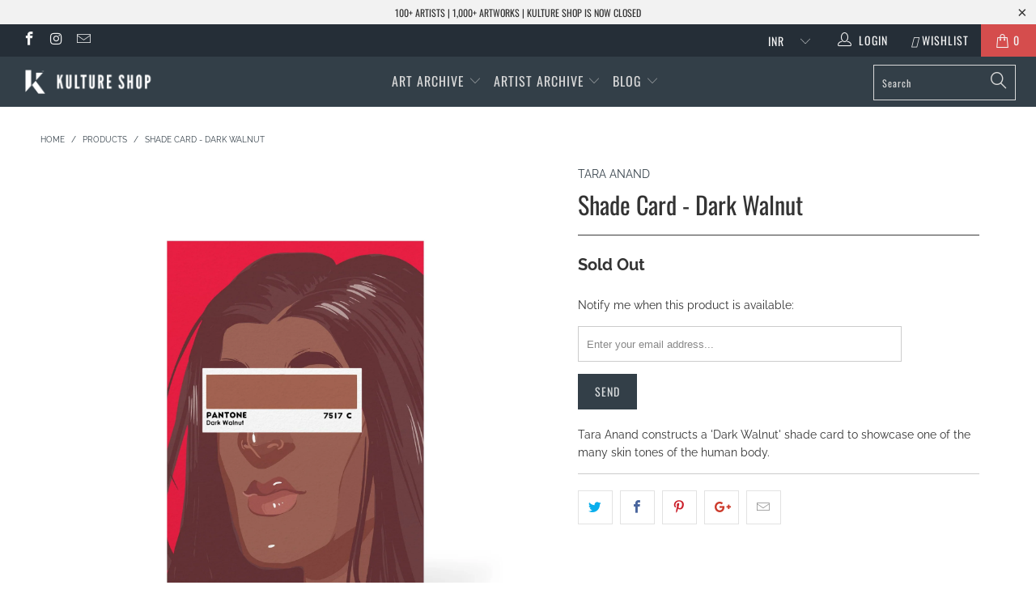

--- FILE ---
content_type: text/html; charset=utf-8
request_url: https://www.kultureshop.in/products/shade-card-dark-walnut-post-card
body_size: 22929
content:


 <!DOCTYPE html>
<!--[if lt IE 7 ]><html class="ie ie6" lang="en"> <![endif]-->
<!--[if IE 7 ]><html class="ie ie7" lang="en"> <![endif]-->
<!--[if IE 8 ]><html class="ie ie8" lang="en"> <![endif]-->
<!--[if IE 9 ]><html class="ie ie9" lang="en"> <![endif]-->
<!--[if (gte IE 10)|!(IE)]><!--><html lang="en"> <!--<![endif]--> <head> <meta name="p:domain_verify" content="69291b2f6c291faa8512a1b26440648d"/> <meta charset="utf-8"> <meta http-equiv="cleartype" content="on"> <meta name="robots" content="index,follow"> <!-- Custom Fonts --> <link href="//fonts.googleapis.com/css?family=.|Oswald:light,normal,bold|Oswald:light,normal,bold|Oswald:light,normal,bold|Oswald:light,normal,bold|Raleway:light,normal,bold|Raleway:light,normal,bold" rel="stylesheet" type="text/css" /> <!-- Stylesheets for Turbo 4.0.3 --> <link href="//www.kultureshop.in/cdn/shop/t/37/assets/styles.scss.css?v=14568884330781976211757567541" rel="stylesheet" type="text/css" media="all" /> <script>
      /*! lazysizes - v3.0.0 */
      !function(a,b){var c=b(a,a.document);a.lazySizes=c,"object"==typeof module&&module.exports&&(module.exports=c)}(window,function(a,b){"use strict";if(b.getElementsByClassName){var c,d=b.documentElement,e=a.Date,f=a.HTMLPictureElement,g="addEventListener",h="getAttribute",i=a[g],j=a.setTimeout,k=a.requestAnimationFrame||j,l=a.requestIdleCallback,m=/^picture$/i,n=["load","error","lazyincluded","_lazyloaded"],o={},p=Array.prototype.forEach,q=function(a,b){return o[b]||(o[b]=new RegExp("(\\s|^)"+b+"(\\s|$)")),o[b].test(a[h]("class")||"")&&o[b]},r=function(a,b){q(a,b)||a.setAttribute("class",(a[h]("class")||"").trim()+" "+b)},s=function(a,b){var c;(c=q(a,b))&&a.setAttribute("class",(a[h]("class")||"").replace(c," "))},t=function(a,b,c){var d=c?g:"removeEventListener";c&&t(a,b),n.forEach(function(c){a[d](c,b)})},u=function(a,c,d,e,f){var g=b.createEvent("CustomEvent");return g.initCustomEvent(c,!e,!f,d||{}),a.dispatchEvent(g),g},v=function(b,d){var e;!f&&(e=a.picturefill||c.pf)?e({reevaluate:!0,elements:[b]}):d&&d.src&&(b.src=d.src)},w=function(a,b){return(getComputedStyle(a,null)||{})[b]},x=function(a,b,d){for(d=d||a.offsetWidth;d<c.minSize&&b&&!a._lazysizesWidth;)d=b.offsetWidth,b=b.parentNode;return d},y=function(){var a,c,d=[],e=[],f=d,g=function(){var b=f;for(f=d.length?e:d,a=!0,c=!1;b.length;)b.shift()();a=!1},h=function(d,e){a&&!e?d.apply(this,arguments):(f.push(d),c||(c=!0,(b.hidden?j:k)(g)))};return h._lsFlush=g,h}(),z=function(a,b){return b?function(){y(a)}:function(){var b=this,c=arguments;y(function(){a.apply(b,c)})}},A=function(a){var b,c=0,d=125,f=666,g=f,h=function(){b=!1,c=e.now(),a()},i=l?function(){l(h,{timeout:g}),g!==f&&(g=f)}:z(function(){j(h)},!0);return function(a){var f;(a=a===!0)&&(g=44),b||(b=!0,f=d-(e.now()-c),0>f&&(f=0),a||9>f&&l?i():j(i,f))}},B=function(a){var b,c,d=99,f=function(){b=null,a()},g=function(){var a=e.now()-c;d>a?j(g,d-a):(l||f)(f)};return function(){c=e.now(),b||(b=j(g,d))}},C=function(){var f,k,l,n,o,x,C,E,F,G,H,I,J,K,L,M=/^img$/i,N=/^iframe$/i,O="onscroll"in a&&!/glebot/.test(navigator.userAgent),P=0,Q=0,R=0,S=-1,T=function(a){R--,a&&a.target&&t(a.target,T),(!a||0>R||!a.target)&&(R=0)},U=function(a,c){var e,f=a,g="hidden"==w(b.body,"visibility")||"hidden"!=w(a,"visibility");for(F-=c,I+=c,G-=c,H+=c;g&&(f=f.offsetParent)&&f!=b.body&&f!=d;)g=(w(f,"opacity")||1)>0,g&&"visible"!=w(f,"overflow")&&(e=f.getBoundingClientRect(),g=H>e.left&&G<e.right&&I>e.top-1&&F<e.bottom+1);return g},V=function(){var a,e,g,i,j,m,n,p,q;if((o=c.loadMode)&&8>R&&(a=f.length)){e=0,S++,null==K&&("expand"in c||(c.expand=d.clientHeight>500&&d.clientWidth>500?500:370),J=c.expand,K=J*c.expFactor),K>Q&&1>R&&S>2&&o>2&&!b.hidden?(Q=K,S=0):Q=o>1&&S>1&&6>R?J:P;for(;a>e;e++)if(f[e]&&!f[e]._lazyRace)if(O)if((p=f[e][h]("data-expand"))&&(m=1*p)||(m=Q),q!==m&&(C=innerWidth+m*L,E=innerHeight+m,n=-1*m,q=m),g=f[e].getBoundingClientRect(),(I=g.bottom)>=n&&(F=g.top)<=E&&(H=g.right)>=n*L&&(G=g.left)<=C&&(I||H||G||F)&&(l&&3>R&&!p&&(3>o||4>S)||U(f[e],m))){if(ba(f[e]),j=!0,R>9)break}else!j&&l&&!i&&4>R&&4>S&&o>2&&(k[0]||c.preloadAfterLoad)&&(k[0]||!p&&(I||H||G||F||"auto"!=f[e][h](c.sizesAttr)))&&(i=k[0]||f[e]);else ba(f[e]);i&&!j&&ba(i)}},W=A(V),X=function(a){r(a.target,c.loadedClass),s(a.target,c.loadingClass),t(a.target,Z)},Y=z(X),Z=function(a){Y({target:a.target})},$=function(a,b){try{a.contentWindow.location.replace(b)}catch(c){a.src=b}},_=function(a){var b,d,e=a[h](c.srcsetAttr);(b=c.customMedia[a[h]("data-media")||a[h]("media")])&&a.setAttribute("media",b),e&&a.setAttribute("srcset",e),b&&(d=a.parentNode,d.insertBefore(a.cloneNode(),a),d.removeChild(a))},aa=z(function(a,b,d,e,f){var g,i,k,l,o,q;(o=u(a,"lazybeforeunveil",b)).defaultPrevented||(e&&(d?r(a,c.autosizesClass):a.setAttribute("sizes",e)),i=a[h](c.srcsetAttr),g=a[h](c.srcAttr),f&&(k=a.parentNode,l=k&&m.test(k.nodeName||"")),q=b.firesLoad||"src"in a&&(i||g||l),o={target:a},q&&(t(a,T,!0),clearTimeout(n),n=j(T,2500),r(a,c.loadingClass),t(a,Z,!0)),l&&p.call(k.getElementsByTagName("source"),_),i?a.setAttribute("srcset",i):g&&!l&&(N.test(a.nodeName)?$(a,g):a.src=g),(i||l)&&v(a,{src:g})),a._lazyRace&&delete a._lazyRace,s(a,c.lazyClass),y(function(){(!q||a.complete&&a.naturalWidth>1)&&(q?T(o):R--,X(o))},!0)}),ba=function(a){var b,d=M.test(a.nodeName),e=d&&(a[h](c.sizesAttr)||a[h]("sizes")),f="auto"==e;(!f&&l||!d||!a.src&&!a.srcset||a.complete||q(a,c.errorClass))&&(b=u(a,"lazyunveilread").detail,f&&D.updateElem(a,!0,a.offsetWidth),a._lazyRace=!0,R++,aa(a,b,f,e,d))},ca=function(){if(!l){if(e.now()-x<999)return void j(ca,999);var a=B(function(){c.loadMode=3,W()});l=!0,c.loadMode=3,W(),i("scroll",function(){3==c.loadMode&&(c.loadMode=2),a()},!0)}};return{_:function(){x=e.now(),f=b.getElementsByClassName(c.lazyClass),k=b.getElementsByClassName(c.lazyClass+" "+c.preloadClass),L=c.hFac,i("scroll",W,!0),i("resize",W,!0),a.MutationObserver?new MutationObserver(W).observe(d,{childList:!0,subtree:!0,attributes:!0}):(d[g]("DOMNodeInserted",W,!0),d[g]("DOMAttrModified",W,!0),setInterval(W,999)),i("hashchange",W,!0),["focus","mouseover","click","load","transitionend","animationend","webkitAnimationEnd"].forEach(function(a){b[g](a,W,!0)}),/d$|^c/.test(b.readyState)?ca():(i("load",ca),b[g]("DOMContentLoaded",W),j(ca,2e4)),f.length?(V(),y._lsFlush()):W()},checkElems:W,unveil:ba}}(),D=function(){var a,d=z(function(a,b,c,d){var e,f,g;if(a._lazysizesWidth=d,d+="px",a.setAttribute("sizes",d),m.test(b.nodeName||""))for(e=b.getElementsByTagName("source"),f=0,g=e.length;g>f;f++)e[f].setAttribute("sizes",d);c.detail.dataAttr||v(a,c.detail)}),e=function(a,b,c){var e,f=a.parentNode;f&&(c=x(a,f,c),e=u(a,"lazybeforesizes",{width:c,dataAttr:!!b}),e.defaultPrevented||(c=e.detail.width,c&&c!==a._lazysizesWidth&&d(a,f,e,c)))},f=function(){var b,c=a.length;if(c)for(b=0;c>b;b++)e(a[b])},g=B(f);return{_:function(){a=b.getElementsByClassName(c.autosizesClass),i("resize",g)},checkElems:g,updateElem:e}}(),E=function(){E.i||(E.i=!0,D._(),C._())};return function(){var b,d={lazyClass:"lazyload",loadedClass:"lazyloaded",loadingClass:"lazyloading",preloadClass:"lazypreload",errorClass:"lazyerror",autosizesClass:"lazyautosizes",srcAttr:"data-src",srcsetAttr:"data-srcset",sizesAttr:"data-sizes",minSize:40,customMedia:{},init:!0,expFactor:1.5,hFac:.8,loadMode:2};c=a.lazySizesConfig||a.lazysizesConfig||{};for(b in d)b in c||(c[b]=d[b]);a.lazySizesConfig=c,j(function(){c.init&&E()})}(),{cfg:c,autoSizer:D,loader:C,init:E,uP:v,aC:r,rC:s,hC:q,fire:u,gW:x,rAF:y}}});</script> <title>Shade Card - Dark Walnut - Kulture Shop</title> <meta name="description" content="Tara Anand constructs a &#39;Dark Walnut&#39; shade card to showcase one of the many skin tones of the human body." />
    

    

<meta name="author" content="Kulture Shop">
<meta property="og:url" content="https://www.kultureshop.in/products/shade-card-dark-walnut-post-card">
<meta property="og:site_name" content="Kulture Shop"> <meta property="og:type" content="product"> <meta property="og:title" content="Shade Card - Dark Walnut"> <meta property="og:image" content="https://www.kultureshop.in/cdn/shop/products/shade-card-dark-walnut-postcard-01_600x.jpg?v=1575397659"> <meta property="og:image:secure_url" content="https://www.kultureshop.in/cdn/shop/products/shade-card-dark-walnut-postcard-01_600x.jpg?v=1575397659"> <meta property="og:image" content="https://www.kultureshop.in/cdn/shop/products/shade-card-dark-walnut-postcard-02_600x.jpg?v=1575397659"> <meta property="og:image:secure_url" content="https://www.kultureshop.in/cdn/shop/products/shade-card-dark-walnut-postcard-02_600x.jpg?v=1575397659"> <meta property="og:image" content="https://www.kultureshop.in/cdn/shop/products/postcard_size_specs_43be074a-33a4-4510-bf58-35ab430f5fae_600x.jpg?v=1575397659"> <meta property="og:image:secure_url" content="https://www.kultureshop.in/cdn/shop/products/postcard_size_specs_43be074a-33a4-4510-bf58-35ab430f5fae_600x.jpg?v=1575397659"> <meta property="og:price:amount" content="148.00"> <meta property="og:price:currency" content="INR"> <meta property="og:description" content="Tara Anand constructs a &#39;Dark Walnut&#39; shade card to showcase one of the many skin tones of the human body.">




<meta name="twitter:card" content="summary"> <meta name="twitter:title" content="Shade Card - Dark Walnut"> <meta name="twitter:description" content="Tara Anand constructs a &#39;Dark Walnut&#39; shade card to showcase one of the many skin tones of the human body."> <meta name="twitter:image" content="https://www.kultureshop.in/cdn/shop/products/shade-card-dark-walnut-postcard-01_240x.jpg?v=1575397659"> <meta name="twitter:image:width" content="240"> <meta name="twitter:image:height" content="240"> <!-- Mobile Specific Metas --> <meta name="HandheldFriendly" content="True"> <meta name="MobileOptimized" content="320"> <meta name="viewport" content="width=device-width,initial-scale=1"> <meta name="theme-color" content="#ffffff"> <link rel="shortcut icon" type="image/x-icon" href="//www.kultureshop.in/cdn/shop/files/K-Logo-Favicon-32-x-32_32x32.png?v=1614297193"> <link rel="canonical" href="https://www.kultureshop.in/products/shade-card-dark-walnut-post-card" /> <script>window.performance && window.performance.mark && window.performance.mark('shopify.content_for_header.start');</script><meta name="facebook-domain-verification" content="jsv8bhkbgwizquowkeae88uf5mbtgu">
<meta id="shopify-digital-wallet" name="shopify-digital-wallet" content="/12099321914/digital_wallets/dialog">
<meta id="in-context-paypal-metadata" data-shop-id="12099321914" data-venmo-supported="false" data-environment="production" data-locale="en_US" data-paypal-v4="true" data-currency="INR">
<link rel="alternate" type="application/json+oembed" href="https://www.kultureshop.in/products/shade-card-dark-walnut-post-card.oembed">
<script async="async" src="/checkouts/internal/preloads.js?locale=en-IN"></script>
<script id="shopify-features" type="application/json">{"accessToken":"22842b76d9f470a58b1e9d64e44f7de4","betas":["rich-media-storefront-analytics"],"domain":"www.kultureshop.in","predictiveSearch":true,"shopId":12099321914,"locale":"en"}</script>
<script>var Shopify = Shopify || {};
Shopify.shop = "kulturecatalog.myshopify.com";
Shopify.locale = "en";
Shopify.currency = {"active":"INR","rate":"1.0"};
Shopify.country = "IN";
Shopify.theme = {"name":"Before CB 29Sep23","id":122522796090,"schema_name":"Turbo","schema_version":"4.0.3","theme_store_id":null,"role":"main"};
Shopify.theme.handle = "null";
Shopify.theme.style = {"id":null,"handle":null};
Shopify.cdnHost = "www.kultureshop.in/cdn";
Shopify.routes = Shopify.routes || {};
Shopify.routes.root = "/";</script>
<script type="module">!function(o){(o.Shopify=o.Shopify||{}).modules=!0}(window);</script>
<script>!function(o){function n(){var o=[];function n(){o.push(Array.prototype.slice.apply(arguments))}return n.q=o,n}var t=o.Shopify=o.Shopify||{};t.loadFeatures=n(),t.autoloadFeatures=n()}(window);</script>
<script id="shop-js-analytics" type="application/json">{"pageType":"product"}</script>
<script defer="defer" async type="module" src="//www.kultureshop.in/cdn/shopifycloud/shop-js/modules/v2/client.init-shop-cart-sync_C5BV16lS.en.esm.js"></script>
<script defer="defer" async type="module" src="//www.kultureshop.in/cdn/shopifycloud/shop-js/modules/v2/chunk.common_CygWptCX.esm.js"></script>
<script type="module">
  await import("//www.kultureshop.in/cdn/shopifycloud/shop-js/modules/v2/client.init-shop-cart-sync_C5BV16lS.en.esm.js");
await import("//www.kultureshop.in/cdn/shopifycloud/shop-js/modules/v2/chunk.common_CygWptCX.esm.js");

  window.Shopify.SignInWithShop?.initShopCartSync?.({"fedCMEnabled":true,"windoidEnabled":true});

</script>
<script>(function() {
  var isLoaded = false;
  function asyncLoad() {
    if (isLoaded) return;
    isLoaded = true;
    var urls = ["https:\/\/cdn.nfcube.com\/instafeed-609dfc2ca03056754f89625ff928bfe8.js?shop=kulturecatalog.myshopify.com"];
    for (var i = 0; i <urls.length; i++) {
      var s = document.createElement('script');
      s.type = 'text/javascript';
      s.async = true;
      s.src = urls[i];
      var x = document.getElementsByTagName('script')[0];
      x.parentNode.insertBefore(s, x);
    }
  };
  if(window.attachEvent) {
    window.attachEvent('onload', asyncLoad);
  } else {
    window.addEventListener('load', asyncLoad, false);
  }
})();</script>
<script id="__st">var __st={"a":12099321914,"offset":19800,"reqid":"44af277a-15d7-4f11-8a20-d347f2a5467d-1768659667","pageurl":"www.kultureshop.in\/products\/shade-card-dark-walnut-post-card","u":"09fe60381519","p":"product","rtyp":"product","rid":2382795833402};</script>
<script>window.ShopifyPaypalV4VisibilityTracking = true;</script>
<script id="captcha-bootstrap">!function(){'use strict';const t='contact',e='account',n='new_comment',o=[[t,t],['blogs',n],['comments',n],[t,'customer']],c=[[e,'customer_login'],[e,'guest_login'],[e,'recover_customer_password'],[e,'create_customer']],r=t=>t.map((([t,e])=>`form[action*='/${t}']:not([data-nocaptcha='true']) input[name='form_type'][value='${e}']`)).join(','),a=t=>()=>t?[...document.querySelectorAll(t)].map((t=>t.form)):[];function s(){const t=[...o],e=r(t);return a(e)}const i='password',u='form_key',d=['recaptcha-v3-token','g-recaptcha-response','h-captcha-response',i],f=()=>{try{return window.sessionStorage}catch{return}},m='__shopify_v',_=t=>t.elements[u];function p(t,e,n=!1){try{const o=window.sessionStorage,c=JSON.parse(o.getItem(e)),{data:r}=function(t){const{data:e,action:n}=t;return t[m]||n?{data:e,action:n}:{data:t,action:n}}(c);for(const[e,n]of Object.entries(r))t.elements[e]&&(t.elements[e].value=n);n&&o.removeItem(e)}catch(o){console.error('form repopulation failed',{error:o})}}const l='form_type',E='cptcha';function T(t){t.dataset[E]=!0}const w=window,h=w.document,L='Shopify',v='ce_forms',y='captcha';let A=!1;((t,e)=>{const n=(g='f06e6c50-85a8-45c8-87d0-21a2b65856fe',I='https://cdn.shopify.com/shopifycloud/storefront-forms-hcaptcha/ce_storefront_forms_captcha_hcaptcha.v1.5.2.iife.js',D={infoText:'Protected by hCaptcha',privacyText:'Privacy',termsText:'Terms'},(t,e,n)=>{const o=w[L][v],c=o.bindForm;if(c)return c(t,g,e,D).then(n);var r;o.q.push([[t,g,e,D],n]),r=I,A||(h.body.append(Object.assign(h.createElement('script'),{id:'captcha-provider',async:!0,src:r})),A=!0)});var g,I,D;w[L]=w[L]||{},w[L][v]=w[L][v]||{},w[L][v].q=[],w[L][y]=w[L][y]||{},w[L][y].protect=function(t,e){n(t,void 0,e),T(t)},Object.freeze(w[L][y]),function(t,e,n,w,h,L){const[v,y,A,g]=function(t,e,n){const i=e?o:[],u=t?c:[],d=[...i,...u],f=r(d),m=r(i),_=r(d.filter((([t,e])=>n.includes(e))));return[a(f),a(m),a(_),s()]}(w,h,L),I=t=>{const e=t.target;return e instanceof HTMLFormElement?e:e&&e.form},D=t=>v().includes(t);t.addEventListener('submit',(t=>{const e=I(t);if(!e)return;const n=D(e)&&!e.dataset.hcaptchaBound&&!e.dataset.recaptchaBound,o=_(e),c=g().includes(e)&&(!o||!o.value);(n||c)&&t.preventDefault(),c&&!n&&(function(t){try{if(!f())return;!function(t){const e=f();if(!e)return;const n=_(t);if(!n)return;const o=n.value;o&&e.removeItem(o)}(t);const e=Array.from(Array(32),(()=>Math.random().toString(36)[2])).join('');!function(t,e){_(t)||t.append(Object.assign(document.createElement('input'),{type:'hidden',name:u})),t.elements[u].value=e}(t,e),function(t,e){const n=f();if(!n)return;const o=[...t.querySelectorAll(`input[type='${i}']`)].map((({name:t})=>t)),c=[...d,...o],r={};for(const[a,s]of new FormData(t).entries())c.includes(a)||(r[a]=s);n.setItem(e,JSON.stringify({[m]:1,action:t.action,data:r}))}(t,e)}catch(e){console.error('failed to persist form',e)}}(e),e.submit())}));const S=(t,e)=>{t&&!t.dataset[E]&&(n(t,e.some((e=>e===t))),T(t))};for(const o of['focusin','change'])t.addEventListener(o,(t=>{const e=I(t);D(e)&&S(e,y())}));const B=e.get('form_key'),M=e.get(l),P=B&&M;t.addEventListener('DOMContentLoaded',(()=>{const t=y();if(P)for(const e of t)e.elements[l].value===M&&p(e,B);[...new Set([...A(),...v().filter((t=>'true'===t.dataset.shopifyCaptcha))])].forEach((e=>S(e,t)))}))}(h,new URLSearchParams(w.location.search),n,t,e,['guest_login'])})(!0,!0)}();</script>
<script integrity="sha256-4kQ18oKyAcykRKYeNunJcIwy7WH5gtpwJnB7kiuLZ1E=" data-source-attribution="shopify.loadfeatures" defer="defer" src="//www.kultureshop.in/cdn/shopifycloud/storefront/assets/storefront/load_feature-a0a9edcb.js" crossorigin="anonymous"></script>
<script data-source-attribution="shopify.dynamic_checkout.dynamic.init">var Shopify=Shopify||{};Shopify.PaymentButton=Shopify.PaymentButton||{isStorefrontPortableWallets:!0,init:function(){window.Shopify.PaymentButton.init=function(){};var t=document.createElement("script");t.src="https://www.kultureshop.in/cdn/shopifycloud/portable-wallets/latest/portable-wallets.en.js",t.type="module",document.head.appendChild(t)}};
</script>
<script data-source-attribution="shopify.dynamic_checkout.buyer_consent">
  function portableWalletsHideBuyerConsent(e){var t=document.getElementById("shopify-buyer-consent"),n=document.getElementById("shopify-subscription-policy-button");t&&n&&(t.classList.add("hidden"),t.setAttribute("aria-hidden","true"),n.removeEventListener("click",e))}function portableWalletsShowBuyerConsent(e){var t=document.getElementById("shopify-buyer-consent"),n=document.getElementById("shopify-subscription-policy-button");t&&n&&(t.classList.remove("hidden"),t.removeAttribute("aria-hidden"),n.addEventListener("click",e))}window.Shopify?.PaymentButton&&(window.Shopify.PaymentButton.hideBuyerConsent=portableWalletsHideBuyerConsent,window.Shopify.PaymentButton.showBuyerConsent=portableWalletsShowBuyerConsent);
</script>
<script data-source-attribution="shopify.dynamic_checkout.cart.bootstrap">document.addEventListener("DOMContentLoaded",(function(){function t(){return document.querySelector("shopify-accelerated-checkout-cart, shopify-accelerated-checkout")}if(t())Shopify.PaymentButton.init();else{new MutationObserver((function(e,n){t()&&(Shopify.PaymentButton.init(),n.disconnect())})).observe(document.body,{childList:!0,subtree:!0})}}));
</script>

<script>window.performance && window.performance.mark && window.performance.mark('shopify.content_for_header.end');</script> <!-- "snippets/shogun-head.liquid" was not rendered, the associated app was uninstalled --> <meta name="facebook-domain-verification" content="oa5gce5x36l75fldvewsuhwz2sje1m" />
    
<link href="https://monorail-edge.shopifysvc.com" rel="dns-prefetch">
<script>(function(){if ("sendBeacon" in navigator && "performance" in window) {try {var session_token_from_headers = performance.getEntriesByType('navigation')[0].serverTiming.find(x => x.name == '_s').description;} catch {var session_token_from_headers = undefined;}var session_cookie_matches = document.cookie.match(/_shopify_s=([^;]*)/);var session_token_from_cookie = session_cookie_matches && session_cookie_matches.length === 2 ? session_cookie_matches[1] : "";var session_token = session_token_from_headers || session_token_from_cookie || "";function handle_abandonment_event(e) {var entries = performance.getEntries().filter(function(entry) {return /monorail-edge.shopifysvc.com/.test(entry.name);});if (!window.abandonment_tracked && entries.length === 0) {window.abandonment_tracked = true;var currentMs = Date.now();var navigation_start = performance.timing.navigationStart;var payload = {shop_id: 12099321914,url: window.location.href,navigation_start,duration: currentMs - navigation_start,session_token,page_type: "product"};window.navigator.sendBeacon("https://monorail-edge.shopifysvc.com/v1/produce", JSON.stringify({schema_id: "online_store_buyer_site_abandonment/1.1",payload: payload,metadata: {event_created_at_ms: currentMs,event_sent_at_ms: currentMs}}));}}window.addEventListener('pagehide', handle_abandonment_event);}}());</script>
<script id="web-pixels-manager-setup">(function e(e,d,r,n,o){if(void 0===o&&(o={}),!Boolean(null===(a=null===(i=window.Shopify)||void 0===i?void 0:i.analytics)||void 0===a?void 0:a.replayQueue)){var i,a;window.Shopify=window.Shopify||{};var t=window.Shopify;t.analytics=t.analytics||{};var s=t.analytics;s.replayQueue=[],s.publish=function(e,d,r){return s.replayQueue.push([e,d,r]),!0};try{self.performance.mark("wpm:start")}catch(e){}var l=function(){var e={modern:/Edge?\/(1{2}[4-9]|1[2-9]\d|[2-9]\d{2}|\d{4,})\.\d+(\.\d+|)|Firefox\/(1{2}[4-9]|1[2-9]\d|[2-9]\d{2}|\d{4,})\.\d+(\.\d+|)|Chrom(ium|e)\/(9{2}|\d{3,})\.\d+(\.\d+|)|(Maci|X1{2}).+ Version\/(15\.\d+|(1[6-9]|[2-9]\d|\d{3,})\.\d+)([,.]\d+|)( \(\w+\)|)( Mobile\/\w+|) Safari\/|Chrome.+OPR\/(9{2}|\d{3,})\.\d+\.\d+|(CPU[ +]OS|iPhone[ +]OS|CPU[ +]iPhone|CPU IPhone OS|CPU iPad OS)[ +]+(15[._]\d+|(1[6-9]|[2-9]\d|\d{3,})[._]\d+)([._]\d+|)|Android:?[ /-](13[3-9]|1[4-9]\d|[2-9]\d{2}|\d{4,})(\.\d+|)(\.\d+|)|Android.+Firefox\/(13[5-9]|1[4-9]\d|[2-9]\d{2}|\d{4,})\.\d+(\.\d+|)|Android.+Chrom(ium|e)\/(13[3-9]|1[4-9]\d|[2-9]\d{2}|\d{4,})\.\d+(\.\d+|)|SamsungBrowser\/([2-9]\d|\d{3,})\.\d+/,legacy:/Edge?\/(1[6-9]|[2-9]\d|\d{3,})\.\d+(\.\d+|)|Firefox\/(5[4-9]|[6-9]\d|\d{3,})\.\d+(\.\d+|)|Chrom(ium|e)\/(5[1-9]|[6-9]\d|\d{3,})\.\d+(\.\d+|)([\d.]+$|.*Safari\/(?![\d.]+ Edge\/[\d.]+$))|(Maci|X1{2}).+ Version\/(10\.\d+|(1[1-9]|[2-9]\d|\d{3,})\.\d+)([,.]\d+|)( \(\w+\)|)( Mobile\/\w+|) Safari\/|Chrome.+OPR\/(3[89]|[4-9]\d|\d{3,})\.\d+\.\d+|(CPU[ +]OS|iPhone[ +]OS|CPU[ +]iPhone|CPU IPhone OS|CPU iPad OS)[ +]+(10[._]\d+|(1[1-9]|[2-9]\d|\d{3,})[._]\d+)([._]\d+|)|Android:?[ /-](13[3-9]|1[4-9]\d|[2-9]\d{2}|\d{4,})(\.\d+|)(\.\d+|)|Mobile Safari.+OPR\/([89]\d|\d{3,})\.\d+\.\d+|Android.+Firefox\/(13[5-9]|1[4-9]\d|[2-9]\d{2}|\d{4,})\.\d+(\.\d+|)|Android.+Chrom(ium|e)\/(13[3-9]|1[4-9]\d|[2-9]\d{2}|\d{4,})\.\d+(\.\d+|)|Android.+(UC? ?Browser|UCWEB|U3)[ /]?(15\.([5-9]|\d{2,})|(1[6-9]|[2-9]\d|\d{3,})\.\d+)\.\d+|SamsungBrowser\/(5\.\d+|([6-9]|\d{2,})\.\d+)|Android.+MQ{2}Browser\/(14(\.(9|\d{2,})|)|(1[5-9]|[2-9]\d|\d{3,})(\.\d+|))(\.\d+|)|K[Aa][Ii]OS\/(3\.\d+|([4-9]|\d{2,})\.\d+)(\.\d+|)/},d=e.modern,r=e.legacy,n=navigator.userAgent;return n.match(d)?"modern":n.match(r)?"legacy":"unknown"}(),u="modern"===l?"modern":"legacy",c=(null!=n?n:{modern:"",legacy:""})[u],f=function(e){return[e.baseUrl,"/wpm","/b",e.hashVersion,"modern"===e.buildTarget?"m":"l",".js"].join("")}({baseUrl:d,hashVersion:r,buildTarget:u}),m=function(e){var d=e.version,r=e.bundleTarget,n=e.surface,o=e.pageUrl,i=e.monorailEndpoint;return{emit:function(e){var a=e.status,t=e.errorMsg,s=(new Date).getTime(),l=JSON.stringify({metadata:{event_sent_at_ms:s},events:[{schema_id:"web_pixels_manager_load/3.1",payload:{version:d,bundle_target:r,page_url:o,status:a,surface:n,error_msg:t},metadata:{event_created_at_ms:s}}]});if(!i)return console&&console.warn&&console.warn("[Web Pixels Manager] No Monorail endpoint provided, skipping logging."),!1;try{return self.navigator.sendBeacon.bind(self.navigator)(i,l)}catch(e){}var u=new XMLHttpRequest;try{return u.open("POST",i,!0),u.setRequestHeader("Content-Type","text/plain"),u.send(l),!0}catch(e){return console&&console.warn&&console.warn("[Web Pixels Manager] Got an unhandled error while logging to Monorail."),!1}}}}({version:r,bundleTarget:l,surface:e.surface,pageUrl:self.location.href,monorailEndpoint:e.monorailEndpoint});try{o.browserTarget=l,function(e){var d=e.src,r=e.async,n=void 0===r||r,o=e.onload,i=e.onerror,a=e.sri,t=e.scriptDataAttributes,s=void 0===t?{}:t,l=document.createElement("script"),u=document.querySelector("head"),c=document.querySelector("body");if(l.async=n,l.src=d,a&&(l.integrity=a,l.crossOrigin="anonymous"),s)for(var f in s)if(Object.prototype.hasOwnProperty.call(s,f))try{l.dataset[f]=s[f]}catch(e){}if(o&&l.addEventListener("load",o),i&&l.addEventListener("error",i),u)u.appendChild(l);else{if(!c)throw new Error("Did not find a head or body element to append the script");c.appendChild(l)}}({src:f,async:!0,onload:function(){if(!function(){var e,d;return Boolean(null===(d=null===(e=window.Shopify)||void 0===e?void 0:e.analytics)||void 0===d?void 0:d.initialized)}()){var d=window.webPixelsManager.init(e)||void 0;if(d){var r=window.Shopify.analytics;r.replayQueue.forEach((function(e){var r=e[0],n=e[1],o=e[2];d.publishCustomEvent(r,n,o)})),r.replayQueue=[],r.publish=d.publishCustomEvent,r.visitor=d.visitor,r.initialized=!0}}},onerror:function(){return m.emit({status:"failed",errorMsg:"".concat(f," has failed to load")})},sri:function(e){var d=/^sha384-[A-Za-z0-9+/=]+$/;return"string"==typeof e&&d.test(e)}(c)?c:"",scriptDataAttributes:o}),m.emit({status:"loading"})}catch(e){m.emit({status:"failed",errorMsg:(null==e?void 0:e.message)||"Unknown error"})}}})({shopId: 12099321914,storefrontBaseUrl: "https://www.kultureshop.in",extensionsBaseUrl: "https://extensions.shopifycdn.com/cdn/shopifycloud/web-pixels-manager",monorailEndpoint: "https://monorail-edge.shopifysvc.com/unstable/produce_batch",surface: "storefront-renderer",enabledBetaFlags: ["2dca8a86"],webPixelsConfigList: [{"id":"257720378","configuration":"{\"config\":\"{\\\"pixel_id\\\":\\\"G-HQS33R8N7M\\\",\\\"gtag_events\\\":[{\\\"type\\\":\\\"purchase\\\",\\\"action_label\\\":\\\"G-HQS33R8N7M\\\"},{\\\"type\\\":\\\"page_view\\\",\\\"action_label\\\":\\\"G-HQS33R8N7M\\\"},{\\\"type\\\":\\\"view_item\\\",\\\"action_label\\\":\\\"G-HQS33R8N7M\\\"},{\\\"type\\\":\\\"search\\\",\\\"action_label\\\":\\\"G-HQS33R8N7M\\\"},{\\\"type\\\":\\\"add_to_cart\\\",\\\"action_label\\\":\\\"G-HQS33R8N7M\\\"},{\\\"type\\\":\\\"begin_checkout\\\",\\\"action_label\\\":\\\"G-HQS33R8N7M\\\"},{\\\"type\\\":\\\"add_payment_info\\\",\\\"action_label\\\":\\\"G-HQS33R8N7M\\\"}],\\\"enable_monitoring_mode\\\":false}\"}","eventPayloadVersion":"v1","runtimeContext":"OPEN","scriptVersion":"b2a88bafab3e21179ed38636efcd8a93","type":"APP","apiClientId":1780363,"privacyPurposes":[],"dataSharingAdjustments":{"protectedCustomerApprovalScopes":["read_customer_address","read_customer_email","read_customer_name","read_customer_personal_data","read_customer_phone"]}},{"id":"125861946","configuration":"{\"pixel_id\":\"1532756333617681\",\"pixel_type\":\"facebook_pixel\",\"metaapp_system_user_token\":\"-\"}","eventPayloadVersion":"v1","runtimeContext":"OPEN","scriptVersion":"ca16bc87fe92b6042fbaa3acc2fbdaa6","type":"APP","apiClientId":2329312,"privacyPurposes":["ANALYTICS","MARKETING","SALE_OF_DATA"],"dataSharingAdjustments":{"protectedCustomerApprovalScopes":["read_customer_address","read_customer_email","read_customer_name","read_customer_personal_data","read_customer_phone"]}},{"id":"44662842","eventPayloadVersion":"v1","runtimeContext":"LAX","scriptVersion":"1","type":"CUSTOM","privacyPurposes":["MARKETING"],"name":"Meta pixel (migrated)"},{"id":"shopify-app-pixel","configuration":"{}","eventPayloadVersion":"v1","runtimeContext":"STRICT","scriptVersion":"0450","apiClientId":"shopify-pixel","type":"APP","privacyPurposes":["ANALYTICS","MARKETING"]},{"id":"shopify-custom-pixel","eventPayloadVersion":"v1","runtimeContext":"LAX","scriptVersion":"0450","apiClientId":"shopify-pixel","type":"CUSTOM","privacyPurposes":["ANALYTICS","MARKETING"]}],isMerchantRequest: false,initData: {"shop":{"name":"Kulture Shop","paymentSettings":{"currencyCode":"INR"},"myshopifyDomain":"kulturecatalog.myshopify.com","countryCode":"IN","storefrontUrl":"https:\/\/www.kultureshop.in"},"customer":null,"cart":null,"checkout":null,"productVariants":[{"price":{"amount":148.0,"currencyCode":"INR"},"product":{"title":"Shade Card - Dark Walnut","vendor":"TARA ANAND","id":"2382795833402","untranslatedTitle":"Shade Card - Dark Walnut","url":"\/products\/shade-card-dark-walnut-post-card","type":"Post Card"},"id":"39685836898362","image":{"src":"\/\/www.kultureshop.in\/cdn\/shop\/products\/shade-card-dark-walnut-postcard-01.jpg?v=1575397659"},"sku":"68793","title":"A6","untranslatedTitle":"A6"}],"purchasingCompany":null},},"https://www.kultureshop.in/cdn","fcfee988w5aeb613cpc8e4bc33m6693e112",{"modern":"","legacy":""},{"shopId":"12099321914","storefrontBaseUrl":"https:\/\/www.kultureshop.in","extensionBaseUrl":"https:\/\/extensions.shopifycdn.com\/cdn\/shopifycloud\/web-pixels-manager","surface":"storefront-renderer","enabledBetaFlags":"[\"2dca8a86\"]","isMerchantRequest":"false","hashVersion":"fcfee988w5aeb613cpc8e4bc33m6693e112","publish":"custom","events":"[[\"page_viewed\",{}],[\"product_viewed\",{\"productVariant\":{\"price\":{\"amount\":148.0,\"currencyCode\":\"INR\"},\"product\":{\"title\":\"Shade Card - Dark Walnut\",\"vendor\":\"TARA ANAND\",\"id\":\"2382795833402\",\"untranslatedTitle\":\"Shade Card - Dark Walnut\",\"url\":\"\/products\/shade-card-dark-walnut-post-card\",\"type\":\"Post Card\"},\"id\":\"39685836898362\",\"image\":{\"src\":\"\/\/www.kultureshop.in\/cdn\/shop\/products\/shade-card-dark-walnut-postcard-01.jpg?v=1575397659\"},\"sku\":\"68793\",\"title\":\"A6\",\"untranslatedTitle\":\"A6\"}}]]"});</script><script>
  window.ShopifyAnalytics = window.ShopifyAnalytics || {};
  window.ShopifyAnalytics.meta = window.ShopifyAnalytics.meta || {};
  window.ShopifyAnalytics.meta.currency = 'INR';
  var meta = {"product":{"id":2382795833402,"gid":"gid:\/\/shopify\/Product\/2382795833402","vendor":"TARA ANAND","type":"Post Card","handle":"shade-card-dark-walnut-post-card","variants":[{"id":39685836898362,"price":14800,"name":"Shade Card - Dark Walnut - A6","public_title":"A6","sku":"68793"}],"remote":false},"page":{"pageType":"product","resourceType":"product","resourceId":2382795833402,"requestId":"44af277a-15d7-4f11-8a20-d347f2a5467d-1768659667"}};
  for (var attr in meta) {
    window.ShopifyAnalytics.meta[attr] = meta[attr];
  }
</script>
<script class="analytics">
  (function () {
    var customDocumentWrite = function(content) {
      var jquery = null;

      if (window.jQuery) {
        jquery = window.jQuery;
      } else if (window.Checkout && window.Checkout.$) {
        jquery = window.Checkout.$;
      }

      if (jquery) {
        jquery('body').append(content);
      }
    };

    var hasLoggedConversion = function(token) {
      if (token) {
        return document.cookie.indexOf('loggedConversion=' + token) !== -1;
      }
      return false;
    }

    var setCookieIfConversion = function(token) {
      if (token) {
        var twoMonthsFromNow = new Date(Date.now());
        twoMonthsFromNow.setMonth(twoMonthsFromNow.getMonth() + 2);

        document.cookie = 'loggedConversion=' + token + '; expires=' + twoMonthsFromNow;
      }
    }

    var trekkie = window.ShopifyAnalytics.lib = window.trekkie = window.trekkie || [];
    if (trekkie.integrations) {
      return;
    }
    trekkie.methods = [
      'identify',
      'page',
      'ready',
      'track',
      'trackForm',
      'trackLink'
    ];
    trekkie.factory = function(method) {
      return function() {
        var args = Array.prototype.slice.call(arguments);
        args.unshift(method);
        trekkie.push(args);
        return trekkie;
      };
    };
    for (var i = 0; i < trekkie.methods.length; i++) {
      var key = trekkie.methods[i];
      trekkie[key] = trekkie.factory(key);
    }
    trekkie.load = function(config) {
      trekkie.config = config || {};
      trekkie.config.initialDocumentCookie = document.cookie;
      var first = document.getElementsByTagName('script')[0];
      var script = document.createElement('script');
      script.type = 'text/javascript';
      script.onerror = function(e) {
        var scriptFallback = document.createElement('script');
        scriptFallback.type = 'text/javascript';
        scriptFallback.onerror = function(error) {
                var Monorail = {
      produce: function produce(monorailDomain, schemaId, payload) {
        var currentMs = new Date().getTime();
        var event = {
          schema_id: schemaId,
          payload: payload,
          metadata: {
            event_created_at_ms: currentMs,
            event_sent_at_ms: currentMs
          }
        };
        return Monorail.sendRequest("https://" + monorailDomain + "/v1/produce", JSON.stringify(event));
      },
      sendRequest: function sendRequest(endpointUrl, payload) {
        // Try the sendBeacon API
        if (window && window.navigator && typeof window.navigator.sendBeacon === 'function' && typeof window.Blob === 'function' && !Monorail.isIos12()) {
          var blobData = new window.Blob([payload], {
            type: 'text/plain'
          });

          if (window.navigator.sendBeacon(endpointUrl, blobData)) {
            return true;
          } // sendBeacon was not successful

        } // XHR beacon

        var xhr = new XMLHttpRequest();

        try {
          xhr.open('POST', endpointUrl);
          xhr.setRequestHeader('Content-Type', 'text/plain');
          xhr.send(payload);
        } catch (e) {
          console.log(e);
        }

        return false;
      },
      isIos12: function isIos12() {
        return window.navigator.userAgent.lastIndexOf('iPhone; CPU iPhone OS 12_') !== -1 || window.navigator.userAgent.lastIndexOf('iPad; CPU OS 12_') !== -1;
      }
    };
    Monorail.produce('monorail-edge.shopifysvc.com',
      'trekkie_storefront_load_errors/1.1',
      {shop_id: 12099321914,
      theme_id: 122522796090,
      app_name: "storefront",
      context_url: window.location.href,
      source_url: "//www.kultureshop.in/cdn/s/trekkie.storefront.cd680fe47e6c39ca5d5df5f0a32d569bc48c0f27.min.js"});

        };
        scriptFallback.async = true;
        scriptFallback.src = '//www.kultureshop.in/cdn/s/trekkie.storefront.cd680fe47e6c39ca5d5df5f0a32d569bc48c0f27.min.js';
        first.parentNode.insertBefore(scriptFallback, first);
      };
      script.async = true;
      script.src = '//www.kultureshop.in/cdn/s/trekkie.storefront.cd680fe47e6c39ca5d5df5f0a32d569bc48c0f27.min.js';
      first.parentNode.insertBefore(script, first);
    };
    trekkie.load(
      {"Trekkie":{"appName":"storefront","development":false,"defaultAttributes":{"shopId":12099321914,"isMerchantRequest":null,"themeId":122522796090,"themeCityHash":"16771201664716643315","contentLanguage":"en","currency":"INR","eventMetadataId":"b02f5a82-761a-4c87-ba25-e11c16fad7c4"},"isServerSideCookieWritingEnabled":true,"monorailRegion":"shop_domain","enabledBetaFlags":["65f19447"]},"Session Attribution":{},"S2S":{"facebookCapiEnabled":true,"source":"trekkie-storefront-renderer","apiClientId":580111}}
    );

    var loaded = false;
    trekkie.ready(function() {
      if (loaded) return;
      loaded = true;

      window.ShopifyAnalytics.lib = window.trekkie;

      var originalDocumentWrite = document.write;
      document.write = customDocumentWrite;
      try { window.ShopifyAnalytics.merchantGoogleAnalytics.call(this); } catch(error) {};
      document.write = originalDocumentWrite;

      window.ShopifyAnalytics.lib.page(null,{"pageType":"product","resourceType":"product","resourceId":2382795833402,"requestId":"44af277a-15d7-4f11-8a20-d347f2a5467d-1768659667","shopifyEmitted":true});

      var match = window.location.pathname.match(/checkouts\/(.+)\/(thank_you|post_purchase)/)
      var token = match? match[1]: undefined;
      if (!hasLoggedConversion(token)) {
        setCookieIfConversion(token);
        window.ShopifyAnalytics.lib.track("Viewed Product",{"currency":"INR","variantId":39685836898362,"productId":2382795833402,"productGid":"gid:\/\/shopify\/Product\/2382795833402","name":"Shade Card - Dark Walnut - A6","price":"148.00","sku":"68793","brand":"TARA ANAND","variant":"A6","category":"Post Card","nonInteraction":true,"remote":false},undefined,undefined,{"shopifyEmitted":true});
      window.ShopifyAnalytics.lib.track("monorail:\/\/trekkie_storefront_viewed_product\/1.1",{"currency":"INR","variantId":39685836898362,"productId":2382795833402,"productGid":"gid:\/\/shopify\/Product\/2382795833402","name":"Shade Card - Dark Walnut - A6","price":"148.00","sku":"68793","brand":"TARA ANAND","variant":"A6","category":"Post Card","nonInteraction":true,"remote":false,"referer":"https:\/\/www.kultureshop.in\/products\/shade-card-dark-walnut-post-card"});
      }
    });


        var eventsListenerScript = document.createElement('script');
        eventsListenerScript.async = true;
        eventsListenerScript.src = "//www.kultureshop.in/cdn/shopifycloud/storefront/assets/shop_events_listener-3da45d37.js";
        document.getElementsByTagName('head')[0].appendChild(eventsListenerScript);

})();</script>
  <script>
  if (!window.ga || (window.ga && typeof window.ga !== 'function')) {
    window.ga = function ga() {
      (window.ga.q = window.ga.q || []).push(arguments);
      if (window.Shopify && window.Shopify.analytics && typeof window.Shopify.analytics.publish === 'function') {
        window.Shopify.analytics.publish("ga_stub_called", {}, {sendTo: "google_osp_migration"});
      }
      console.error("Shopify's Google Analytics stub called with:", Array.from(arguments), "\nSee https://help.shopify.com/manual/promoting-marketing/pixels/pixel-migration#google for more information.");
    };
    if (window.Shopify && window.Shopify.analytics && typeof window.Shopify.analytics.publish === 'function') {
      window.Shopify.analytics.publish("ga_stub_initialized", {}, {sendTo: "google_osp_migration"});
    }
  }
</script>
<script
  defer
  src="https://www.kultureshop.in/cdn/shopifycloud/perf-kit/shopify-perf-kit-3.0.4.min.js"
  data-application="storefront-renderer"
  data-shop-id="12099321914"
  data-render-region="gcp-us-central1"
  data-page-type="product"
  data-theme-instance-id="122522796090"
  data-theme-name="Turbo"
  data-theme-version="4.0.3"
  data-monorail-region="shop_domain"
  data-resource-timing-sampling-rate="10"
  data-shs="true"
  data-shs-beacon="true"
  data-shs-export-with-fetch="true"
  data-shs-logs-sample-rate="1"
  data-shs-beacon-endpoint="https://www.kultureshop.in/api/collect"
></script>
</head> <noscript> <style>
      .product_section .product_form {
        opacity: 1;
      }

      .multi_select,
      form .select {
        display: block !important;
      }</style></noscript> <body class="product-details-postcards"
    data-money-format="₹ {{amount}}" data-shop-url="https://www.kultureshop.in"> <!-- "snippets/socialshopwave-helper.liquid" was not rendered, the associated app was uninstalled --> <div id="shopify-section-header" class="shopify-section header-section">


<header id="header" class="mobile_nav-fixed--true"> <div class="promo_banner"> <div class="promo_banner__content"> <p>100+ ARTISTS | 1,000+ ARTWORKS | KULTURE SHOP IS NOW CLOSED</p><p></p></div> <div class="promo_banner-close"></div></div> <div class="top_bar clearfix"> <a class="mobile_nav dropdown_link" data-dropdown-rel="menu" data-no-instant="true"> <div> <span></span> <span></span> <span></span> <span></span></div> <span class="menu_title">Menu</span></a> <a href="https://www.kultureshop.in" title="Kulture Shop" class="mobile_logo logo"> <img src="//www.kultureshop.in/cdn/shop/files/NEWSITE_KS_Logo_400_x_100_410x.png?v=1614291823" alt="Kulture Shop" /></a> <div class="top_bar--right"> <a href="/search" class="icon-search dropdown_link" title="Search" data-dropdown-rel="search"></a> <div class="cart_container"> <a href="/cart" class="icon-bag mini_cart dropdown_link" title="Cart" data-no-instant> <span class="cart_count">0</span></a></div></div></div> <div class="dropdown_container center" data-dropdown="search"> <div class="dropdown"> <form action="/search" class="header_search_form"> <span class="icon-search search-submit"></span> <input type="text" name="q" placeholder="Search" autocapitalize="off" autocomplete="off" autocorrect="off" class="search-terms" /></form></div></div> <div class="dropdown_container" data-dropdown="menu"> <div class="dropdown"> <ul class="menu" id="mobile_menu"> <li data-mobile-dropdown-rel="art-archive"> <a data-no-instant href="/collections/art-prints" class="parent-link--true">
          ART ARCHIVE</a></li> <li data-mobile-dropdown-rel="artist-archive"> <a data-no-instant href="https://www.kultureshop.in/collections/all-artists" class="parent-link--true">
          ARTIST ARCHIVE</a></li> <li data-mobile-dropdown-rel="blog" class="sublink"> <a data-no-instant href="/blogs/news" class="parent-link--true">
          BLOG <span class="right icon-down-arrow"></span></a> <ul> <li><a href="/blogs/news">News</a></li> <li><a href="/blogs/events">Events</a></li> <li><a href="/blogs/behind-the-art">Behind the Art</a></li> <li><a href="/blogs/collaborations">Collaborations</a></li> <li><a href="/blogs/klab">Kulture Lab</a></li> <li><a href="/blogs/the-art-tip">The Art Tip</a></li> <li><a href="/pages/large-prints-catalog">LARGE PRINTS Catalog (A2+)</a></li> <li><a href="/pages/collector-box-catalog">COLLECTOR BOX Catalog</a></li> <li><a href="/pages/collector-pack-catalog">COLLECTOR PACK Catalog</a></li></ul></li> <li data-no-instant> <a href="/account/login" id="customer_login_link">Login</a></li> <li> <select class="currencies" name="currencies" data-default-shop-currency="INR"> <option value="INR" selected="selected">INR</option> <option value="USD">USD</option> <option value="CAD">CAD</option> <option value="EUR">EUR</option> <option value="GBP">GBP</option> <option value="JPY">JPY</option>
    
  
</select></li></ul></div></div>
</header>




<header class="feature_image "> <div class="header  header-fixed--true header-background--solid"> <div class="promo_banner"> <div class="promo_banner__content"> <p>100+ ARTISTS | 1,000+ ARTWORKS | KULTURE SHOP IS NOW CLOSED</p><p></p></div> <div class="promo_banner-close"></div></div> <div class="top_bar clearfix"> <ul class="social_icons"> <li><a href="https://facebook.com/kultureshopindia" title="Kulture Shop on Facebook" rel="me" target="_blank" class="icon-facebook"></a></li> <li><a href="https://instagram.com/kultureshopindia" title="Kulture Shop on Instagram" rel="me" target="_blank" class="icon-instagram"></a></li> <li><a href="mailto:info@kultureshop.in" title="Email Kulture Shop" target="_blank" class="icon-mail"></a></li>
  
</ul> <ul class="menu left"></ul> <div class="cart_container"> <a href="/cart" class="icon-bag mini_cart dropdown_link" data-no-instant> <span class="cart_count">0</span></a> <div class="cart_content animated fadeIn"> <div class="js-empty-cart__message "> <p class="empty_cart">Your Cart is Empty</p></div> <form action="/checkout" method="post" data-money-format="₹ {{amount}}" data-shop-currency="INR" data-shop-name="Kulture Shop" class="js-cart_content__form hidden"> <a class="cart_content__continue-shopping secondary_button">
                  Continue Shopping</a> <ul class="cart_items js-cart_items clearfix"></ul> <hr /> <ul> <li class="cart_subtotal js-cart_subtotal"> <span class="right"> <span class="money">₹ 0.00</span></span> <span>Subtotal</span></li> <li> <button type="submit" class="action_button add_to_cart">Go to cart</button></li></ul></form></div></div> <ul class="menu right"> <li> <select class="currencies" name="currencies" data-default-shop-currency="INR"> <option value="INR" selected="selected">INR</option> <option value="USD">USD</option> <option value="CAD">CAD</option> <option value="EUR">EUR</option> <option value="GBP">GBP</option> <option value="JPY">JPY</option>
    
  
</select></li> <li> <a href="/account" class="icon-user" title="My Account "> <span>Login</span></a></li> <li> <span><a href='/a/wishlist'><i class="fa">&#xf08a;</i> Wishlist</a></span></li></ul></div> <div class="main_nav_wrapper"> <div class="main_nav clearfix menu-position--inline logo-align--left"> <div class="logo text-align--left"> <a href="https://www.kultureshop.in" title="Kulture Shop"> <img src="//www.kultureshop.in/cdn/shop/files/NEWSITE_KS_Logo_400_x_100_410x.png?v=1614291823" class="primary_logo" alt="Kulture Shop" /></a></div> <div class="nav"> <ul class="menu center clearfix"> <div class="vertical-menu"> <li><a href="/collections/art-prints" class="top_link " data-dropdown-rel="art-archive">ART ARCHIVE</a></li> <li><a href="https://www.kultureshop.in/collections/all-artists" class="top_link " data-dropdown-rel="artist-archive">ARTIST ARCHIVE</a></li> <li class="sublink"><a data-no-instant href="/blogs/news" class="dropdown_link--vertical " data-dropdown-rel="blog" data-click-count="0">BLOG <span class="icon-down-arrow"></span></a> <ul class="vertical-menu_submenu"> <li><a href="/blogs/news">News</a></li> <li><a href="/blogs/events">Events</a></li> <li><a href="/blogs/behind-the-art">Behind the Art</a></li> <li><a href="/blogs/collaborations">Collaborations</a></li> <li><a href="/blogs/klab">Kulture Lab</a></li> <li><a href="/blogs/the-art-tip">The Art Tip</a></li> <li><a href="/pages/large-prints-catalog">LARGE PRINTS Catalog (A2+)</a></li> <li><a href="/pages/collector-box-catalog">COLLECTOR BOX Catalog</a></li> <li><a href="/pages/collector-pack-catalog">COLLECTOR PACK Catalog</a></li></ul></li>
    
  
</div> <div class="vertical-menu">
  
</div> <li class="search_container" data-autocomplete-true> <form action="/search" class="search_form"> <span class="icon-search search-submit"></span> <input type="text" name="q" placeholder="Search" value="" autocapitalize="off" autocomplete="off" autocorrect="off" /></form></li> <li class="search_link"> <a href="/search" class="icon-search dropdown_link" title="Search" data-dropdown-rel="search"></a></li></ul></div> <div class="dropdown_container center" data-dropdown="search"> <div class="dropdown" data-autocomplete-true> <form action="/search" class="header_search_form"> <span class="icon-search search-submit"></span> <input type="text" name="q" placeholder="Search" autocapitalize="off" autocomplete="off" autocorrect="off" class="search-terms" /></form></div></div> <div class="dropdown_container" data-dropdown="blog"> <div class="dropdown menu"> <div class="dropdown_content "> <div class="dropdown_column"> <ul class="dropdown_item"> <li> <a href="/blogs/news">News</a></li></ul></div> <div class="dropdown_column"> <ul class="dropdown_item"> <li> <a href="/blogs/events">Events</a></li></ul></div> <div class="dropdown_column"> <ul class="dropdown_item"> <li> <a href="/blogs/behind-the-art">Behind the Art</a></li></ul></div> <div class="dropdown_column"> <ul class="dropdown_item"> <li> <a href="/blogs/collaborations">Collaborations</a></li></ul></div> <div class="dropdown_column"> <ul class="dropdown_item"> <li> <a href="/blogs/klab">Kulture Lab</a></li></ul></div> <div class="dropdown_row"></div> <div class="dropdown_column"> <ul class="dropdown_item"> <li> <a href="/blogs/the-art-tip">The Art Tip</a></li></ul></div> <div class="dropdown_column"> <ul class="dropdown_item"> <li> <a href="/pages/large-prints-catalog">LARGE PRINTS Catalog (A2+)</a></li></ul></div> <div class="dropdown_column"> <ul class="dropdown_item"> <li> <a href="/pages/collector-box-catalog">COLLECTOR BOX Catalog</a></li></ul></div> <div class="dropdown_column"> <ul class="dropdown_item"> <li> <a href="/pages/collector-pack-catalog">COLLECTOR PACK Catalog</a></li></ul></div></div></div></div></div></div></div>
</header>

<style>
  .main_nav div.logo a {
    padding-top: 8px;
    padding-bottom: 8px;
  }

  div.logo img {
    max-width: 205px;
  }

  .nav {
    
      width: 84%;
      float: left;
    
  }

  
    .nav ul.menu {
      padding-top: 7px;
      padding-bottom: 7px;
    }

    .sticky_nav ul.menu, .sticky_nav .mini_cart {
      padding-top: 3px;
      padding-bottom: 3px;
    }
  

  

  
    body {
      overscroll-behavior-y: none;
    }
  

</style>


</div> <div class="mega-menu-container"> <div id="shopify-section-mega-menu-1" class="shopify-section mega-menu-section"> <div class="dropdown_container mega-menu mega-menu-1" data-dropdown="products"> <div class="dropdown menu"> <div class="dropdown_content "> <div class="dropdown_column" > <div class="mega-menu__richtext"></div> <div class="dropdown_column__menu"> <ul class="dropdown_title"> <li> <a >WALL ART</a></li></ul> <ul> <li> <a href="/collections/art-prints">Art/Canvas/Giclée Prints</a></li> <li> <a href="/collections/screen-prints">Screen Prints</a></li> <li> <a href="/collections/risograph-prints">Risograph Prints</a></li> <li> <a href="/pages/art-options-guide">ART OPTIONS GUIDE</a></li></ul></div> <div class="mega-menu__richtext"></div></div> <div class="dropdown_column" > <div class="mega-menu__richtext"></div> <div class="dropdown_column__menu"> <ul class="dropdown_title"> <li> <a >STATIONERY</a></li></ul> <ul> <li> <a href="/collections/notebooks">A6 Notebooks</a></li> <li> <a href="/collections/greeting-cards">Greeting Cards</a></li> <li> <a href="/collections/postcards">Postcards</a></li> <li> <a href="/collections/books-and-zines">Books & Zines</a></li></ul></div> <div class="mega-menu__richtext"></div></div> <div class="dropdown_column" > <div class="mega-menu__richtext"></div> <div class="dropdown_column__menu"> <ul class="dropdown_title"> <li> <a >FASHION & ACCESSORIES</a></li></ul> <ul> <li> <a href="/collections/face-masks">Face Masks</a></li> <li> <a href="/collections/mens-t-shirts">T-Shirts - Men</a></li> <li> <a href="/collections/womens-t-shirts">T-Shirts - Women</a></li> <li> <a href="/collections/tote-bags">Tote Bags</a></li> <li> <a href="/collections/pouches">Pouches</a></li></ul></div> <div class="mega-menu__richtext"></div></div> <div class="dropdown_column" > <div class="mega-menu__richtext"></div> <div class="dropdown_column__menu"> <ul class="dropdown_title"> <li> <a >HOME</a></li></ul> <ul> <li> <a href="/collections/cushion-covers">Cushion Covers</a></li> <li> <a href="/collections/coasters">Coasters</a></li> <li> <a href="/collections/mugs">Mugs</a></li></ul></div> <div class="mega-menu__richtext"></div></div> <div class="dropdown_column" > <div class="mega-menu__richtext"></div> <div class="dropdown_column__menu"> <ul class="dropdown_title"> <li> <a >GIFTS</a></li></ul> <ul> <li> <a href="/collections/gifts-500">From ₹250 to ₹2000</a></li></ul></div> <div class="mega-menu__richtext"></div></div></div></div></div> <ul class="mobile-mega-menu hidden" data-mobile-dropdown="products"> <div> <li class="mobile-mega-menu_block mega-menu__richtext"></li> <li class="mobile-mega-menu_block sublink"> <a data-no-instant href="" class="parent-link--false">
                WALL ART <span class="right icon-down-arrow"></span></a> <ul> <li> <a href="/collections/art-prints">Art/Canvas/Giclée Prints</a></li> <li> <a href="/collections/screen-prints">Screen Prints</a></li> <li> <a href="/collections/risograph-prints">Risograph Prints</a></li> <li> <a href="/pages/art-options-guide">ART OPTIONS GUIDE</a></li></ul></li> <li class="mobile-mega-menu_block"  ></li></div> <div> <li class="mobile-mega-menu_block mega-menu__richtext"></li> <li class="mobile-mega-menu_block sublink"> <a data-no-instant href="" class="parent-link--false">
                STATIONERY <span class="right icon-down-arrow"></span></a> <ul> <li> <a href="/collections/notebooks">A6 Notebooks</a></li> <li> <a href="/collections/greeting-cards">Greeting Cards</a></li> <li> <a href="/collections/postcards">Postcards</a></li> <li> <a href="/collections/books-and-zines">Books & Zines</a></li></ul></li> <li class="mobile-mega-menu_block"  ></li></div> <div> <li class="mobile-mega-menu_block mega-menu__richtext"></li> <li class="mobile-mega-menu_block sublink"> <a data-no-instant href="" class="parent-link--false">
                FASHION & ACCESSORIES <span class="right icon-down-arrow"></span></a> <ul> <li> <a href="/collections/face-masks">Face Masks</a></li> <li> <a href="/collections/mens-t-shirts">T-Shirts - Men</a></li> <li> <a href="/collections/womens-t-shirts">T-Shirts - Women</a></li> <li> <a href="/collections/tote-bags">Tote Bags</a></li> <li> <a href="/collections/pouches">Pouches</a></li></ul></li> <li class="mobile-mega-menu_block"  ></li></div> <div> <li class="mobile-mega-menu_block mega-menu__richtext"></li> <li class="mobile-mega-menu_block sublink"> <a data-no-instant href="" class="parent-link--false">
                HOME <span class="right icon-down-arrow"></span></a> <ul> <li> <a href="/collections/cushion-covers">Cushion Covers</a></li> <li> <a href="/collections/coasters">Coasters</a></li> <li> <a href="/collections/mugs">Mugs</a></li></ul></li> <li class="mobile-mega-menu_block"  ></li></div> <div> <li class="mobile-mega-menu_block mega-menu__richtext"></li> <li class="mobile-mega-menu_block sublink"> <a data-no-instant href="" class="parent-link--false">
                GIFTS <span class="right icon-down-arrow"></span></a> <ul> <li> <a href="/collections/gifts-500">From ₹250 to ₹2000</a></li></ul></li> <li class="mobile-mega-menu_block"  ></li></div></ul>


</div> <div id="shopify-section-mega-menu-2" class="shopify-section mega-menu-section"> <div class="dropdown_container mega-menu mega-menu-2" data-dropdown="art-archive"> <div class="dropdown menu"> <div class="dropdown_content "> <div class="dropdown_column" > <div class="mega-menu__richtext"></div> <div class="dropdown_column__menu"> <ul class="dropdown_title"> <li> <a >ARTWORK CATALOG</a></li></ul> <ul> <li> <a href="https://www.kultureshop.in/collections/art-prints/exclusive?sort_by=">Exclusive Artworks</a></li> <li> <a href="/collections/limited-edition">Limited Edition Artworks</a></li> <li> <a href="/collections/art-prints">ALL ARTWORKS</a></li></ul></div> <div class="mega-menu__richtext"></div></div> <div class="dropdown_column" > <div class="mega-menu__richtext"></div> <div class="dropdown_column__menu"> <ul class="dropdown_title"> <li> <a href="/collections/all-artist-series">ARTIST SERIES</a></li></ul> <ul> <li> <a href="/collections/adorned-animals-series">Adorned Animals</a></li> <li> <a href="/collections/bombay-flashback-series">Bombay Flashback</a></li> <li> <a href="/collections/kerala-folk-series">Kerala Folk</a></li> <li> <a href="/collections/postage-stamp-animals">Postage Stamp-Animals</a></li> <li> <a href="/collections/sasti-baat">Sasti Baat</a></li> <li> <a href="/collections/skyline-mash">Skyline Mash</a></li> <li> <a href="/collections/all-artist-series">ALL ARTIST SERIES</a></li></ul></div> <div class="mega-menu__richtext"></div></div> <div class="dropdown_column" > <div class="mega-menu__richtext"></div> <div class="dropdown_column__menu"> <ul class="dropdown_title"> <li> <a href="/collections/all-tags">ART TAGS</a></li></ul> <ul> <li> <a href="/collections/topics-tags">TOPICS TAGS</a></li> <li> <a href="/collections/styles-tags">STYLES TAGS</a></li> <li> <a href="/collections/mood-tags">MOODS TAGS</a></li> <li> <a href="/collections/tags-topics-animals">Animals</a></li> <li> <a href="/collections/tags-topics-characters">Characters</a></li> <li> <a href="/collections/tags-topics-nature">Nature</a></li> <li> <a href="/collections/all-tags">ALL ART TAGS</a></li></ul></div> <div class="mega-menu__richtext"></div></div> <div class="dropdown_column" > <div class="mega-menu__richtext"></div> <div class="dropdown_column__menu"> <ul class="dropdown_title"> <li> <a href="/collections/colours">COLOURS</a></li></ul> <ul> <li> <a href="/collections/b-w">B&W</a></li> <li> <a href="/collections/off-white">Off-White</a></li> <li> <a href="/collections/red">Red</a></li> <li> <a href="/collections/blue">Blue</a></li> <li> <a href="/collections/green">Green</a></li> <li> <a href="/collections/yellow">Yellow</a></li> <li> <a href="/collections/orange">Orange</a></li></ul></div> <div class="mega-menu__richtext"></div></div></div></div></div> <ul class="mobile-mega-menu hidden" data-mobile-dropdown="art-archive"> <div> <li class="mobile-mega-menu_block mega-menu__richtext"></li> <li class="mobile-mega-menu_block sublink"> <a data-no-instant href="" class="parent-link--false">
                ARTWORK CATALOG <span class="right icon-down-arrow"></span></a> <ul> <li> <a href="https://www.kultureshop.in/collections/art-prints/exclusive?sort_by=">Exclusive Artworks</a></li> <li> <a href="/collections/limited-edition">Limited Edition Artworks</a></li> <li> <a href="/collections/art-prints">ALL ARTWORKS</a></li></ul></li> <li class="mobile-mega-menu_block"  ></li></div> <div> <li class="mobile-mega-menu_block mega-menu__richtext"></li> <li class="mobile-mega-menu_block sublink"> <a data-no-instant href="/collections/all-artist-series" class="parent-link--true">
                ARTIST SERIES <span class="right icon-down-arrow"></span></a> <ul> <li> <a href="/collections/adorned-animals-series">Adorned Animals</a></li> <li> <a href="/collections/bombay-flashback-series">Bombay Flashback</a></li> <li> <a href="/collections/kerala-folk-series">Kerala Folk</a></li> <li> <a href="/collections/postage-stamp-animals">Postage Stamp-Animals</a></li> <li> <a href="/collections/sasti-baat">Sasti Baat</a></li> <li> <a href="/collections/skyline-mash">Skyline Mash</a></li> <li> <a href="/collections/all-artist-series">ALL ARTIST SERIES</a></li></ul></li> <li class="mobile-mega-menu_block"  ></li></div> <div> <li class="mobile-mega-menu_block mega-menu__richtext"></li> <li class="mobile-mega-menu_block sublink"> <a data-no-instant href="/collections/all-tags" class="parent-link--true">
                ART TAGS <span class="right icon-down-arrow"></span></a> <ul> <li> <a href="/collections/topics-tags">TOPICS TAGS</a></li> <li> <a href="/collections/styles-tags">STYLES TAGS</a></li> <li> <a href="/collections/mood-tags">MOODS TAGS</a></li> <li> <a href="/collections/tags-topics-animals">Animals</a></li> <li> <a href="/collections/tags-topics-characters">Characters</a></li> <li> <a href="/collections/tags-topics-nature">Nature</a></li> <li> <a href="/collections/all-tags">ALL ART TAGS</a></li></ul></li> <li class="mobile-mega-menu_block"  ></li></div> <div> <li class="mobile-mega-menu_block mega-menu__richtext"></li> <li class="mobile-mega-menu_block sublink"> <a data-no-instant href="/collections/colours" class="parent-link--true">
                COLOURS <span class="right icon-down-arrow"></span></a> <ul> <li> <a href="/collections/b-w">B&W</a></li> <li> <a href="/collections/off-white">Off-White</a></li> <li> <a href="/collections/red">Red</a></li> <li> <a href="/collections/blue">Blue</a></li> <li> <a href="/collections/green">Green</a></li> <li> <a href="/collections/yellow">Yellow</a></li> <li> <a href="/collections/orange">Orange</a></li></ul></li> <li class="mobile-mega-menu_block"  ></li></div></ul>


</div> <div id="shopify-section-mega-menu-3" class="shopify-section mega-menu-section"> <div class="dropdown_container mega-menu mega-menu-3" data-dropdown="artist-archive"> <div class="dropdown menu"> <div class="dropdown_content "> <div class="dropdown_column" > <div class="mega-menu__richtext"></div> <div class="dropdown_column__menu"> <ul class="dropdown_title"> <li> <a >ARTIST LISTING</a></li></ul> <ul> <li> <a href="/collections/exclusive-artists">EXCLUSIVE ARTISTS</a></li> <li> <a href="/collections/all-artists">ALL ARTISTS</a></li></ul></div> <div class="mega-menu__richtext"></div></div> <div class="dropdown_column" > <div class="mega-menu__richtext"></div> <div class="dropdown_column__menu"> <ul class="dropdown_title"> <li> <a >POPULAR ARTISTS</a></li></ul> <ul> <li> <a href="/collections/broti-bhattacharya">Broti Bhattacharya</a></li> <li> <a href="/collections/johnny-ganta">Johnny Ganta</a></li> <li> <a href="/collections/muhammed-sajid">Muhammed Sajid</a></li> <li> <a href="/collections/ranganath-krishnamani">Ranganath Krishnamani</a></li> <li> <a href="/collections/reshidev-rk">Reshidev RK</a></li> <li> <a href="/collections/shruthi-venkataraman">Shruthi Venkataraman</a></li></ul></div> <div class="mega-menu__richtext"></div></div> <div class="dropdown_column" > <div class="mega-menu__richtext"></div> <div class="dropdown_column__menu"> <ul class="dropdown_title"> <li> <a >FEATURED ARTISTS</a></li></ul> <ul> <li> <a href="/collections/83-oranges">83 Oranges</a></li> <li> <a href="/collections/divya-negi">Divya Negi</a></li> <li> <a href="/collections/nilesh-kulkarni">Nilesh Kulkarni</a></li> <li> <a href="/collections/mayur-mengle">Mayur Mengle</a></li> <li> <a href="/collections/prince-lunawara">Prince Lunawara</a></li></ul></div> <div class="mega-menu__richtext"></div></div> <div class="dropdown_column" > <div class="mega-menu__richtext"></div> <div class="mega-menu__richtext"></div></div></div></div></div> <ul class="mobile-mega-menu hidden" data-mobile-dropdown="artist-archive"> <div> <li class="mobile-mega-menu_block mega-menu__richtext"></li> <li class="mobile-mega-menu_block sublink"> <a data-no-instant href="" class="parent-link--false">
                ARTIST LISTING <span class="right icon-down-arrow"></span></a> <ul> <li> <a href="/collections/exclusive-artists">EXCLUSIVE ARTISTS</a></li> <li> <a href="/collections/all-artists">ALL ARTISTS</a></li></ul></li> <li class="mobile-mega-menu_block"  ></li></div> <div> <li class="mobile-mega-menu_block mega-menu__richtext"></li> <li class="mobile-mega-menu_block sublink"> <a data-no-instant href="" class="parent-link--false">
                POPULAR ARTISTS <span class="right icon-down-arrow"></span></a> <ul> <li> <a href="/collections/broti-bhattacharya">Broti Bhattacharya</a></li> <li> <a href="/collections/johnny-ganta">Johnny Ganta</a></li> <li> <a href="/collections/muhammed-sajid">Muhammed Sajid</a></li> <li> <a href="/collections/ranganath-krishnamani">Ranganath Krishnamani</a></li> <li> <a href="/collections/reshidev-rk">Reshidev RK</a></li> <li> <a href="/collections/shruthi-venkataraman">Shruthi Venkataraman</a></li></ul></li> <li class="mobile-mega-menu_block"  ></li></div> <div> <li class="mobile-mega-menu_block mega-menu__richtext"></li> <li class="mobile-mega-menu_block sublink"> <a data-no-instant href="" class="parent-link--false">
                FEATURED ARTISTS <span class="right icon-down-arrow"></span></a> <ul> <li> <a href="/collections/83-oranges">83 Oranges</a></li> <li> <a href="/collections/divya-negi">Divya Negi</a></li> <li> <a href="/collections/nilesh-kulkarni">Nilesh Kulkarni</a></li> <li> <a href="/collections/mayur-mengle">Mayur Mengle</a></li> <li> <a href="/collections/prince-lunawara">Prince Lunawara</a></li></ul></li> <li class="mobile-mega-menu_block"  ></li></div> <div> <li class="mobile-mega-menu_block mega-menu__richtext"></li> <li class="mobile-mega-menu_block"  ></li></div></ul>


</div></div>
    

    

      

<div id="shopify-section-product-details-postcards-template" class="shopify-section product-template product-details-section">



<a name="pagecontent" id="pagecontent"></a>

<div class="container main content product-name--shade-card-dark-walnut-post-card"> <div class="sixteen columns"> <div class="clearfix breadcrumb-collection"> <div class="breadcrumb_text" itemscope itemtype="http://schema.org/BreadcrumbList"> <span itemprop="itemListElement" itemscope itemtype="http://schema.org/ListItem"> <a href="https://www.kultureshop.in" title="Kulture Shop" itemprop="item" class="breadcrumb_link"> <span itemprop="name">Home</span></a> <meta itemprop="position" content="1" /></span> <span class="breadcrumb-divider">/</span> <span itemprop="itemListElement" itemscope itemtype="http://schema.org/ListItem"> <a href="/collections/all" title="Products" itemprop="item" class="breadcrumb_link"> <span itemprop="name">Products</span> <meta itemprop="position" content="2" /></a></span> <span class="breadcrumb-divider">/</span> <span itemprop="itemListElement" itemscope itemtype="http://schema.org/ListItem"> <a href="/products/shade-card-dark-walnut-post-card" itemprop="item" class="breadcrumb_link"> <span itemprop="name">Shade Card - Dark Walnut</span> <meta itemprop="position" content="3" /></a></span></div></div></div> <div class="product clearfix"> <div class="sixteen columns"> <div class="product-2382795833402"
            data-free-text=""> <div class="section product_section clearfix js-product_section " itemscope itemtype="http://schema.org/Product" data-rv-handle="shade-card-dark-walnut-post-card"> <div class="nine columns medium-down--one-whole alpha">
            
  
  

<div class="gallery-wrap js-product-page-gallery clearfix
            gallery-arrows--true
             bottom-slider 
            "> <div class="product_gallery product-2382795833402-gallery
               multi-image 
              
              transparentBackground--false
              slideshow_animation--slide
              popup-enabled--false"
      data-zoom="true"
      data-autoplay="false"> <div class="gallery-cell" data-thumb="" data-title="Shade Card - Dark Walnut" data-image-height="2048px" data-image-width="2048px"> <div class="image__container" style="max-width: 2048px"> <img  src="//www.kultureshop.in/cdn/shop/products/shade-card-dark-walnut-postcard-01_100x.jpg?v=1575397659"
                      alt="Shade Card - Dark Walnut"
                      class=" lazyload fade-in"
                      data-index="0"
                      data-image-id="7895028629562"
                      data-sizes="auto"
                      data-src="//www.kultureshop.in/cdn/shop/products/shade-card-dark-walnut-postcard-01_2000x.jpg?v=1575397659"
                      srcset=" //www.kultureshop.in/cdn/shop/products/shade-card-dark-walnut-postcard-01_200x.jpg?v=1575397659 200w,
                                    //www.kultureshop.in/cdn/shop/products/shade-card-dark-walnut-postcard-01_400x.jpg?v=1575397659 400w,
                                    //www.kultureshop.in/cdn/shop/products/shade-card-dark-walnut-postcard-01_600x.jpg?v=1575397659 600w,
                                    //www.kultureshop.in/cdn/shop/products/shade-card-dark-walnut-postcard-01_800x.jpg?v=1575397659 800w,
                                    //www.kultureshop.in/cdn/shop/products/shade-card-dark-walnut-postcard-01_1200x.jpg?v=1575397659 1200w,
                                    //www.kultureshop.in/cdn/shop/products/shade-card-dark-walnut-postcard-01_2000x.jpg?v=1575397659 2000w"
                       /></div></div> <div class="gallery-cell" data-thumb="" data-title="Shade Card - Dark Walnut" data-image-height="2048px" data-image-width="2048px"> <div class="image__container" style="max-width: 2048px"> <img  src="//www.kultureshop.in/cdn/shop/products/shade-card-dark-walnut-postcard-02_100x.jpg?v=1575397659"
                      alt="Shade Card - Dark Walnut"
                      class=" lazyload fade-in"
                      data-index="1"
                      data-image-id="7895028662330"
                      data-sizes="auto"
                      data-src="//www.kultureshop.in/cdn/shop/products/shade-card-dark-walnut-postcard-02_2000x.jpg?v=1575397659"
                      srcset=" //www.kultureshop.in/cdn/shop/products/shade-card-dark-walnut-postcard-02_200x.jpg?v=1575397659 200w,
                                    //www.kultureshop.in/cdn/shop/products/shade-card-dark-walnut-postcard-02_400x.jpg?v=1575397659 400w,
                                    //www.kultureshop.in/cdn/shop/products/shade-card-dark-walnut-postcard-02_600x.jpg?v=1575397659 600w,
                                    //www.kultureshop.in/cdn/shop/products/shade-card-dark-walnut-postcard-02_800x.jpg?v=1575397659 800w,
                                    //www.kultureshop.in/cdn/shop/products/shade-card-dark-walnut-postcard-02_1200x.jpg?v=1575397659 1200w,
                                    //www.kultureshop.in/cdn/shop/products/shade-card-dark-walnut-postcard-02_2000x.jpg?v=1575397659 2000w"
                       /></div></div> <div class="gallery-cell" data-thumb="" data-title="Shade Card - Dark Walnut" data-image-height="4267px" data-image-width="4268px"> <div class="image__container" style="max-width: 4268px"> <img  src="//www.kultureshop.in/cdn/shop/products/postcard_size_specs_43be074a-33a4-4510-bf58-35ab430f5fae_100x.jpg?v=1575397659"
                      alt="Shade Card - Dark Walnut"
                      class=" lazyload fade-in"
                      data-index="2"
                      data-image-id="8076980682810"
                      data-sizes="auto"
                      data-src="//www.kultureshop.in/cdn/shop/products/postcard_size_specs_43be074a-33a4-4510-bf58-35ab430f5fae_2000x.jpg?v=1575397659"
                      srcset=" //www.kultureshop.in/cdn/shop/products/postcard_size_specs_43be074a-33a4-4510-bf58-35ab430f5fae_200x.jpg?v=1575397659 200w,
                                    //www.kultureshop.in/cdn/shop/products/postcard_size_specs_43be074a-33a4-4510-bf58-35ab430f5fae_400x.jpg?v=1575397659 400w,
                                    //www.kultureshop.in/cdn/shop/products/postcard_size_specs_43be074a-33a4-4510-bf58-35ab430f5fae_600x.jpg?v=1575397659 600w,
                                    //www.kultureshop.in/cdn/shop/products/postcard_size_specs_43be074a-33a4-4510-bf58-35ab430f5fae_800x.jpg?v=1575397659 800w,
                                    //www.kultureshop.in/cdn/shop/products/postcard_size_specs_43be074a-33a4-4510-bf58-35ab430f5fae_1200x.jpg?v=1575397659 1200w,
                                    //www.kultureshop.in/cdn/shop/products/postcard_size_specs_43be074a-33a4-4510-bf58-35ab430f5fae_2000x.jpg?v=1575397659 2000w"
                       /></div></div> <div class="gallery-cell" data-thumb="" data-title="Shade Card - Dark Walnut" data-image-height="2048px" data-image-width="2048px"> <div class="image__container" style="max-width: 2048px"> <img  src="//www.kultureshop.in/cdn/shop/products/phone-cases-packaging_56e0ff81-5a1e-4419-9eda-f5328401546d_100x.jpg?v=1575397659"
                      alt="Shade Card - Dark Walnut"
                      class=" lazyload fade-in"
                      data-index="3"
                      data-image-id="8076980715578"
                      data-sizes="auto"
                      data-src="//www.kultureshop.in/cdn/shop/products/phone-cases-packaging_56e0ff81-5a1e-4419-9eda-f5328401546d_2000x.jpg?v=1575397659"
                      srcset=" //www.kultureshop.in/cdn/shop/products/phone-cases-packaging_56e0ff81-5a1e-4419-9eda-f5328401546d_200x.jpg?v=1575397659 200w,
                                    //www.kultureshop.in/cdn/shop/products/phone-cases-packaging_56e0ff81-5a1e-4419-9eda-f5328401546d_400x.jpg?v=1575397659 400w,
                                    //www.kultureshop.in/cdn/shop/products/phone-cases-packaging_56e0ff81-5a1e-4419-9eda-f5328401546d_600x.jpg?v=1575397659 600w,
                                    //www.kultureshop.in/cdn/shop/products/phone-cases-packaging_56e0ff81-5a1e-4419-9eda-f5328401546d_800x.jpg?v=1575397659 800w,
                                    //www.kultureshop.in/cdn/shop/products/phone-cases-packaging_56e0ff81-5a1e-4419-9eda-f5328401546d_1200x.jpg?v=1575397659 1200w,
                                    //www.kultureshop.in/cdn/shop/products/phone-cases-packaging_56e0ff81-5a1e-4419-9eda-f5328401546d_2000x.jpg?v=1575397659 2000w"
                       /></div></div></div> <div class="product_gallery_nav product_gallery_nav--bottom-slider product-2382795833402-gallery-nav"> <div class="gallery-cell" data-title="Shade Card - Dark Walnut"> <img  src="//www.kultureshop.in/cdn/shop/products/shade-card-dark-walnut-postcard-01_400x.jpg?v=1575397659"
                      alt="Shade Card - Dark Walnut"
                      data-index="0"
                      data-image-id="7895028629562"
                      data-featured-image="7895028629562"
                      /></div> <div class="gallery-cell" data-title="Shade Card - Dark Walnut"> <img  src="//www.kultureshop.in/cdn/shop/products/shade-card-dark-walnut-postcard-02_400x.jpg?v=1575397659"
                      alt="Shade Card - Dark Walnut"
                      data-index="1"
                      data-image-id="7895028662330"
                      data-featured-image="7895028629562"
                      /></div> <div class="gallery-cell" data-title="Shade Card - Dark Walnut"> <img  src="//www.kultureshop.in/cdn/shop/products/postcard_size_specs_43be074a-33a4-4510-bf58-35ab430f5fae_400x.jpg?v=1575397659"
                      alt="Shade Card - Dark Walnut"
                      data-index="2"
                      data-image-id="8076980682810"
                      data-featured-image="7895028629562"
                      /></div> <div class="gallery-cell" data-title="Shade Card - Dark Walnut"> <img  src="//www.kultureshop.in/cdn/shop/products/phone-cases-packaging_56e0ff81-5a1e-4419-9eda-f5328401546d_400x.jpg?v=1575397659"
                      alt="Shade Card - Dark Walnut"
                      data-index="3"
                      data-image-id="8076980715578"
                      data-featured-image="7895028629562"
                      /></div></div>
    
  
</div></div> <div class="seven columns medium-down--one-whole omega">

            
            

            
            
            

             







 
<a href="/collections/tara-anand" class="border-bottom-link uppercase">TARA ANAND</a> <h1 class="product_name" itemprop="name">Shade Card - Dark Walnut</h1> <div class="feature_divider"></div> <p class="modal_price" itemprop="offers" itemscope itemtype="http://schema.org/Offer"> <meta itemprop="priceCurrency" content="INR" /> <meta itemprop="seller" content="Kulture Shop" /> <link itemprop="availability" href="http://schema.org/OutOfStock"> <meta itemprop="itemCondition" itemtype="http://schema.org/OfferItemCondition" content="http://schema.org/NewCondition"/> <span class="sold_out">Sold Out</span> <span itemprop="price" content="148.00" class="sale"> <span class="current_price hidden"> <span class="money">₹ 148.00</span></span></span> <span class="was_price"></span></p> <div class="notify_form notify-form-2382795833402" id="notify-form-2382795833402" > <p class="message"></p> <form method="post" action="/contact#notify_me" id="notify_me" accept-charset="UTF-8" class="contact-form"><input type="hidden" name="form_type" value="contact" /><input type="hidden" name="utf8" value="✓" /> <p> <label aria-hidden="true" class="visuallyhidden" for="contact[email]">Translation missing: en.products.notify_form.description:</label> <p>Notify me when this product is available:</p> <div class="notify_form__inputs "  data-url="https://www.kultureshop.in/products/shade-card-dark-walnut-post-card"> <input required type="email" class="notify_email" name="contact[email]" id="contact[email]" placeholder="Enter your email address..." value="" /> <input type="hidden" name="challenge" value="false" /> <input type="hidden" name="contact[body]" class="notify_form_message" data-body="Please notify me when Shade Card - Dark Walnut becomes available - https://www.kultureshop.in/products/shade-card-dark-walnut-post-card" value="Please notify me when Shade Card - Dark Walnut becomes available - https://www.kultureshop.in/products/shade-card-dark-walnut-post-card" /> <input class="action_button" type="submit" value="Send" style="margin-bottom:0px" /></div></p></form></div> <div class="description" itemprop="description"> <p>Tara Anand constructs a 'Dark Walnut' shade card to showcase one of the many skin tones of the human body.</p></div> <div class="meta">
              
                




  

<div id="smartwishlist" data-product="2382795833402" data-variant="39685836898362"></div>


<div class="social_buttons"> <div class="share-btn twitter"><!--Twitter--> <a target="_blank" class="icon-twitter-share" title="Share this on Twitter" href="https://twitter.com/intent/tweet?text=Shade%20Card%20-%20Dark%20Walnut&url=https://www.kultureshop.in/products/shade-card-dark-walnut-post-card"></a></div> <div class="share-btn facebook"><!--Facebook--> <a target="_blank" class="icon-facebook-share" title="Share this on Facebook" href="https://www.facebook.com/sharer/sharer.php?u=https://www.kultureshop.in/products/shade-card-dark-walnut-post-card"></a></div> <div class="share-btn pinterest"><!--Pinterest--> <a target="_blank" data-pin-do="skipLink" class="icon-pinterest-share" title="Share this on Pinterest" href="https://pinterest.com/pin/create/button/?url=https://www.kultureshop.in/products/shade-card-dark-walnut-post-card&description=Shade%20Card%20-%20Dark%20Walnut&media=https://www.kultureshop.in/cdn/shop/products/shade-card-dark-walnut-postcard-01_600x.jpg?v=1575397659"></a></div> <div class="share-btn google"><!--Google+--> <a target="_blank" class="icon-gplus-share" title="Share this on Google+" href="https://plus.google.com/share?url=https://www.kultureshop.in/products/shade-card-dark-walnut-post-card"></a></div> <div class="share-btn mail"><!--Email--> <a href="mailto:?subject=Thought you might like Shade%20Card%20-%20Dark%20Walnut&amp;body=Hey, I was browsing Kulture%20Shop and found Shade%20Card%20-%20Dark%20Walnut. I wanted to share it with you.%0D%0A%0D%0Ahttps://www.kultureshop.in/products/shade-card-dark-walnut-post-card" target="_blank" class="icon-mail-share" title="Email this to a friend"></a></div>
  
</div></div></div></div></div></div></div>
</div> <div class="product-details__blocks clearfix"> <div  class="block__rich_text_and_image block__product-details-postcards-template-0
        
        "> <!-- Rich text and image -->
            

<div class="container"> <div class="sixteen columns"> <div class="homepage_content section center clearfix"> <h2 class="title">
          ABOUT OUR POSTCARDS</h2> <div class="feature_divider"></div> <div class="featured_text"></div></div></div>
</div>

<style>
  @media only screen and (max-width: 798px) {
    .featured_text {
      text-align: center;
    }
  }
</style></div> <div  class="block__page block__1559912091649
        
        "> <!-- Page -->
            

<div class="homepage_content featured_content clearfix"> <div class="container"> <div class="sixteen columns"> <div class="section clearfix"> <h1 style="text-align: center;"></h1>
<div class="one-third column alpha" style="text-align: center;">
<img src="https://cdn.shopify.com/s/files/1/0120/9932/1914/files/POSTCARDS-MATERIAL-CROP_1024x1024.jpg?v=1559911746" alt=""> <meta charset="utf-8">
<h4>QUALITY PAPERS &amp; PRINTING</h4>
<p class="p1"><span class="s1">We use Natural Evolution 240-GSM recycled paper. It is Matte finished &amp; textured.</span>  </p>
</div>
<div class="one-third column" style="text-align: center;">
<img src="https://cdn.shopify.com/s/files/1/0120/9932/1914/files/POSTCARD-ARTWORK-DESCRIPTION_1024x1024.jpg?v=1559911957" alt="">
<h4 style="text-align: center;">ARTWORK DESCRIPTION</h4>
<p class="p1"><span class="s1">Artwork title &amp; artist name mentioned on the back side of each postcard.</span></p>
</div>
<div class="one-third column" style="text-align: center;"></div>
<div class="one-third column" style="text-align: center;"></div>
<div class="one-third column" style="text-align: center;"></div>
<div class="one-third column" style="text-align: center;"></div>
<div class="one-third column" style="text-align: center;"></div>
<div class="one-third column" style="text-align: center;"></div>
<div class="one-third column" style="text-align: center;"></div>
<div class="one-third column" style="text-align: center;"><img src="https://cdn.shopify.com/s/files/1/0120/9932/1914/files/POSTCARD-SETS_1024x1024.jpg?v=1559912039" alt=""></div>
<div class="one-third column omega" style="text-align: center;">
<meta charset="utf-8">
<h4>CREATE SETS</h4>
<p class="p1"><span class="s1">Create Postcard sets that reflect a theme.</span></p>
</div>
<div class="one-third column omega" style="text-align: center;"></div></div></div></div>
</div></div> <div  class="block__rich_text_and_image block__1555683499337
        
        "> <!-- Rich text and image -->
            

<div class="container"> <div class="sixteen columns"> <div class="homepage_content section center clearfix"> <h2 class="title">
          SHIPPING & RETURNS</h2> <div class="feature_divider"></div> <div class="regular_text"> <p><strong>We ship via Fedex and DHL (with tracking).</strong></p>
<p>Standard domestic and International shipping rates apply on products.&nbsp;Postcards are shipped within 1-2 business days &amp; delivered within 5-7 business days in India and worldwide. We take exceptional care to make sure our products reach you safely. However, if something arrives damaged or defective, let us know and we will make arrangements for an exchange and replacement. Please send us detailed pictures along with the e-mail of damage at orders<a href="mailto:exchanges@kultureshop.in">@kultureshop.in</a>. For more info pls read&nbsp;<strong><a href="https://www.kultureshop.in/pages/faqs">FAQs</a></strong>.</p></div></div></div>
</div>

<style>
  @media only screen and (max-width: 798px) {
    .featured_text {
      text-align: center;
    }
  }
</style></div> <div  class="block__related_products block__1559912182840
        
        "> <!-- Related Products --> <div class="container"> <div class="related-products__title sixteen columns"> <h4 class="title center">Related Items</h4> <div class="feature_divider"></div></div> <div class="clear"></div></div> <div class="related-products related-products--slider js-related-products-slider">
        
          







  
  
  
  
  
  
  
  
  
  
  

<div class="slider-gallery products-slider products-length-49 transparentBackground--false"
      data-products-per-slide="4"
      data-products-limit="6"
      data-products-available="49"> <div class="gallery-cell thumbnail visible-4"> <div class="product-wrap"> <div class="relative product_image swap-true"> <a href="/products/dont-mess-with-me-notebooks" itemprop="url"> <div class="image__container"> <img  src="//www.kultureshop.in/cdn/shop/products/dont-mess-with-me-notebook-01_50x.jpg?v=1575397597"
                      alt="Don&#39;t Mess With Me"
                      class="lazyload fade-in"
                      data-sizes="auto"
                      data-src="//www.kultureshop.in/cdn/shop/products/dont-mess-with-me-notebook-01_1400x.jpg?v=1575397597"
                      data-srcset="
                      //www.kultureshop.in/cdn/shop/products/dont-mess-with-me-notebook-01_1400x.jpg?v=1575397597 1400w,
                      //www.kultureshop.in/cdn/shop/products/dont-mess-with-me-notebook-01_100x.jpg?v=1575397597 100w,
                      //www.kultureshop.in/cdn/shop/products/dont-mess-with-me-notebook-01_200x.jpg?v=1575397597 200w,
                      //www.kultureshop.in/cdn/shop/products/dont-mess-with-me-notebook-01_300x.jpg?v=1575397597 300w,
                      //www.kultureshop.in/cdn/shop/products/dont-mess-with-me-notebook-01_400x.jpg?v=1575397597 400w,
                      //www.kultureshop.in/cdn/shop/products/dont-mess-with-me-notebook-01_500x.jpg?v=1575397597 500w,
                      //www.kultureshop.in/cdn/shop/products/dont-mess-with-me-notebook-01_600x.jpg?v=1575397597 600w,
                      //www.kultureshop.in/cdn/shop/products/dont-mess-with-me-notebook-01_700x.jpg?v=1575397597 700w,
                      //www.kultureshop.in/cdn/shop/products/dont-mess-with-me-notebook-01_800x.jpg?v=1575397597 800w,
                      //www.kultureshop.in/cdn/shop/products/dont-mess-with-me-notebook-01_900x.jpg?v=1575397597 900w,
                      //www.kultureshop.in/cdn/shop/products/dont-mess-with-me-notebook-01_1000x.jpg?v=1575397597 1000w"
                       /></div> <img  src="//www.kultureshop.in/cdn/shop/products/dont-mess-with-me-notebook-02_900x.jpg?v=1575397597"
                        class="secondary lazyload"
                        alt="Don&#39;t Mess With Me"
                        /></a>
            
<div class="thumbnail-overlay"> <a href="/products/dont-mess-with-me-notebooks" itemprop="url" class="hidden-product-link">Don't Mess With Me</a> <div class="info"></div>
</div>
<div class="banner_holder">
  
  
  
</div></div> <a class="product-info__caption " href="/products/dont-mess-with-me-notebooks" itemprop="url"> <div class="product-details"> <span class="title" itemprop="name">Don't Mess With Me</span>
  
  







 
<a href="/collections/jas-charanjiva" class="border-bottom-link uppercase">JAS CHARANJIVA</a> <span class="price sale"> <span class="sold_out">Sold Out</span> <span class="was_price"> <span class="money">₹ 395.00</span></span></span> <span class="smartwishlist" data-product="2382553874490" data-variant="39685791154234"></span>
  
</div></a></div></div> <div class="gallery-cell thumbnail visible-4"> <div class="product-wrap"> <div class="relative product_image swap-true"> <a href="/products/dekho-books-and-zines" itemprop="url"> <div class="image__container"> <img  src="//www.kultureshop.in/cdn/shop/products/dekho-01_f2169a36-ccd0-4eeb-aa56-bf16eb074bea_50x.jpg?v=1575397594"
                      alt="Dekho"
                      class="lazyload fade-in"
                      data-sizes="auto"
                      data-src="//www.kultureshop.in/cdn/shop/products/dekho-01_f2169a36-ccd0-4eeb-aa56-bf16eb074bea_1400x.jpg?v=1575397594"
                      data-srcset="
                      //www.kultureshop.in/cdn/shop/products/dekho-01_f2169a36-ccd0-4eeb-aa56-bf16eb074bea_1400x.jpg?v=1575397594 1400w,
                      //www.kultureshop.in/cdn/shop/products/dekho-01_f2169a36-ccd0-4eeb-aa56-bf16eb074bea_100x.jpg?v=1575397594 100w,
                      //www.kultureshop.in/cdn/shop/products/dekho-01_f2169a36-ccd0-4eeb-aa56-bf16eb074bea_200x.jpg?v=1575397594 200w,
                      //www.kultureshop.in/cdn/shop/products/dekho-01_f2169a36-ccd0-4eeb-aa56-bf16eb074bea_300x.jpg?v=1575397594 300w,
                      //www.kultureshop.in/cdn/shop/products/dekho-01_f2169a36-ccd0-4eeb-aa56-bf16eb074bea_400x.jpg?v=1575397594 400w,
                      //www.kultureshop.in/cdn/shop/products/dekho-01_f2169a36-ccd0-4eeb-aa56-bf16eb074bea_500x.jpg?v=1575397594 500w,
                      //www.kultureshop.in/cdn/shop/products/dekho-01_f2169a36-ccd0-4eeb-aa56-bf16eb074bea_600x.jpg?v=1575397594 600w,
                      //www.kultureshop.in/cdn/shop/products/dekho-01_f2169a36-ccd0-4eeb-aa56-bf16eb074bea_700x.jpg?v=1575397594 700w,
                      //www.kultureshop.in/cdn/shop/products/dekho-01_f2169a36-ccd0-4eeb-aa56-bf16eb074bea_800x.jpg?v=1575397594 800w,
                      //www.kultureshop.in/cdn/shop/products/dekho-01_f2169a36-ccd0-4eeb-aa56-bf16eb074bea_900x.jpg?v=1575397594 900w,
                      //www.kultureshop.in/cdn/shop/products/dekho-01_f2169a36-ccd0-4eeb-aa56-bf16eb074bea_1000x.jpg?v=1575397594 1000w"
                       /></div> <img  src="//www.kultureshop.in/cdn/shop/products/dekho-02_42e870b3-2bd2-4403-8a53-0c2884228993_900x.jpg?v=1575397594"
                        class="secondary lazyload"
                        alt="Dekho"
                        /></a>
            
<div class="thumbnail-overlay"> <a href="/products/dekho-books-and-zines" itemprop="url" class="hidden-product-link">Dekho</a> <div class="info"></div>
</div>
<div class="banner_holder">
  
  
  
</div></div> <a class="product-info__caption " href="/products/dekho-books-and-zines" itemprop="url"> <div class="product-details"> <span class="title" itemprop="name">Dekho</span>
  
  








<a href="/collections/vendors?q=CO-DESIGN" class="border-bottom-link uppercase">CO-DESIGN</a> <span class="price "> <span class="sold_out">Sold Out</span></span> <span class="smartwishlist" data-product="2382546272314" data-variant="23048855879738"></span>
  
</div></a></div></div> <div class="gallery-cell thumbnail visible-4"> <div class="product-wrap"> <div class="relative product_image swap-true"> <a href="/products/maalu-notebooks" itemprop="url"> <div class="image__container"> <img  src="//www.kultureshop.in/cdn/shop/products/maalu-notebook-01_50x.jpg?v=1575397635"
                      alt="Maalu"
                      class="lazyload fade-in"
                      data-sizes="auto"
                      data-src="//www.kultureshop.in/cdn/shop/products/maalu-notebook-01_1400x.jpg?v=1575397635"
                      data-srcset="
                      //www.kultureshop.in/cdn/shop/products/maalu-notebook-01_1400x.jpg?v=1575397635 1400w,
                      //www.kultureshop.in/cdn/shop/products/maalu-notebook-01_100x.jpg?v=1575397635 100w,
                      //www.kultureshop.in/cdn/shop/products/maalu-notebook-01_200x.jpg?v=1575397635 200w,
                      //www.kultureshop.in/cdn/shop/products/maalu-notebook-01_300x.jpg?v=1575397635 300w,
                      //www.kultureshop.in/cdn/shop/products/maalu-notebook-01_400x.jpg?v=1575397635 400w,
                      //www.kultureshop.in/cdn/shop/products/maalu-notebook-01_500x.jpg?v=1575397635 500w,
                      //www.kultureshop.in/cdn/shop/products/maalu-notebook-01_600x.jpg?v=1575397635 600w,
                      //www.kultureshop.in/cdn/shop/products/maalu-notebook-01_700x.jpg?v=1575397635 700w,
                      //www.kultureshop.in/cdn/shop/products/maalu-notebook-01_800x.jpg?v=1575397635 800w,
                      //www.kultureshop.in/cdn/shop/products/maalu-notebook-01_900x.jpg?v=1575397635 900w,
                      //www.kultureshop.in/cdn/shop/products/maalu-notebook-01_1000x.jpg?v=1575397635 1000w"
                       /></div> <img  src="//www.kultureshop.in/cdn/shop/products/maalu-notebook-02_900x.jpg?v=1575397635"
                        class="secondary lazyload"
                        alt="Maalu"
                        /></a>
            
<div class="thumbnail-overlay"> <a href="/products/maalu-notebooks" itemprop="url" class="hidden-product-link">Maalu</a> <div class="info"></div>
</div>
<div class="banner_holder">
  
  
  
</div></div> <a class="product-info__caption " href="/products/maalu-notebooks" itemprop="url"> <div class="product-details"> <span class="title" itemprop="name">Maalu</span>
  
  







 
<a href="/collections/muhammed-sajid" class="border-bottom-link uppercase">MUHAMMED SAJID</a> <span class="price sale"> <span class="sold_out">Sold Out</span> <span class="was_price"> <span class="money">₹ 395.00</span></span></span> <span class="smartwishlist" data-product="2382667776058" data-variant="39685816320058"></span>
  
</div></a></div></div> <div class="gallery-cell thumbnail visible-4"> <div class="product-wrap"> <div class="relative product_image swap-true"> <a href="/products/heroine-notebooks" itemprop="url"> <div class="image__container"> <img  src="//www.kultureshop.in/cdn/shop/products/heroine-notebook-01_50x.jpg?v=1575397933"
                      alt="Heroine"
                      class="lazyload fade-in"
                      data-sizes="auto"
                      data-src="//www.kultureshop.in/cdn/shop/products/heroine-notebook-01_1400x.jpg?v=1575397933"
                      data-srcset="
                      //www.kultureshop.in/cdn/shop/products/heroine-notebook-01_1400x.jpg?v=1575397933 1400w,
                      //www.kultureshop.in/cdn/shop/products/heroine-notebook-01_100x.jpg?v=1575397933 100w,
                      //www.kultureshop.in/cdn/shop/products/heroine-notebook-01_200x.jpg?v=1575397933 200w,
                      //www.kultureshop.in/cdn/shop/products/heroine-notebook-01_300x.jpg?v=1575397933 300w,
                      //www.kultureshop.in/cdn/shop/products/heroine-notebook-01_400x.jpg?v=1575397933 400w,
                      //www.kultureshop.in/cdn/shop/products/heroine-notebook-01_500x.jpg?v=1575397933 500w,
                      //www.kultureshop.in/cdn/shop/products/heroine-notebook-01_600x.jpg?v=1575397933 600w,
                      //www.kultureshop.in/cdn/shop/products/heroine-notebook-01_700x.jpg?v=1575397933 700w,
                      //www.kultureshop.in/cdn/shop/products/heroine-notebook-01_800x.jpg?v=1575397933 800w,
                      //www.kultureshop.in/cdn/shop/products/heroine-notebook-01_900x.jpg?v=1575397933 900w,
                      //www.kultureshop.in/cdn/shop/products/heroine-notebook-01_1000x.jpg?v=1575397933 1000w"
                       /></div> <img  src="//www.kultureshop.in/cdn/shop/products/heroine-notebook-02_900x.jpg?v=1575397933"
                        class="secondary lazyload"
                        alt="Heroine"
                        /></a>
            
<div class="thumbnail-overlay"> <a href="/products/heroine-notebooks" itemprop="url" class="hidden-product-link">Heroine</a> <div class="info"></div>
</div>
<div class="banner_holder">
  
  
  
</div></div> <a class="product-info__caption " href="/products/heroine-notebooks" itemprop="url"> <div class="product-details"> <span class="title" itemprop="name">Heroine</span>
  
  







 
<a href="/collections/mehek-malhotra" class="border-bottom-link uppercase">MEHEK MALHOTRA</a> <span class="price sale"> <span class="sold_out">Sold Out</span> <span class="was_price"> <span class="money">₹ 395.00</span></span></span> <span class="smartwishlist" data-product="2510509637690" data-variant="39685846925370"></span>
  
</div></a></div></div> <div class="gallery-cell thumbnail visible-4"> <div class="product-wrap"> <div class="relative product_image swap-true"> <a href="/products/lush-notebooks" itemprop="url"> <div class="image__container"> <img  src="//www.kultureshop.in/cdn/shop/products/lush-notebook-01_50x.jpg?v=1575397635"
                      alt="Lush"
                      class="lazyload fade-in"
                      data-sizes="auto"
                      data-src="//www.kultureshop.in/cdn/shop/products/lush-notebook-01_1400x.jpg?v=1575397635"
                      data-srcset="
                      //www.kultureshop.in/cdn/shop/products/lush-notebook-01_1400x.jpg?v=1575397635 1400w,
                      //www.kultureshop.in/cdn/shop/products/lush-notebook-01_100x.jpg?v=1575397635 100w,
                      //www.kultureshop.in/cdn/shop/products/lush-notebook-01_200x.jpg?v=1575397635 200w,
                      //www.kultureshop.in/cdn/shop/products/lush-notebook-01_300x.jpg?v=1575397635 300w,
                      //www.kultureshop.in/cdn/shop/products/lush-notebook-01_400x.jpg?v=1575397635 400w,
                      //www.kultureshop.in/cdn/shop/products/lush-notebook-01_500x.jpg?v=1575397635 500w,
                      //www.kultureshop.in/cdn/shop/products/lush-notebook-01_600x.jpg?v=1575397635 600w,
                      //www.kultureshop.in/cdn/shop/products/lush-notebook-01_700x.jpg?v=1575397635 700w,
                      //www.kultureshop.in/cdn/shop/products/lush-notebook-01_800x.jpg?v=1575397635 800w,
                      //www.kultureshop.in/cdn/shop/products/lush-notebook-01_900x.jpg?v=1575397635 900w,
                      //www.kultureshop.in/cdn/shop/products/lush-notebook-01_1000x.jpg?v=1575397635 1000w"
                       /></div> <img  src="//www.kultureshop.in/cdn/shop/products/lush-notebook-02_900x.jpg?v=1575397635"
                        class="secondary lazyload"
                        alt="Lush"
                        /></a>
            
<div class="thumbnail-overlay"> <a href="/products/lush-notebooks" itemprop="url" class="hidden-product-link">Lush</a> <div class="info"></div>
</div>
<div class="banner_holder">
  
  
  
</div></div> <a class="product-info__caption " href="/products/lush-notebooks" itemprop="url"> <div class="product-details"> <span class="title" itemprop="name">Lush</span>
  
  







 
<a href="/collections/johnny-ganta" class="border-bottom-link uppercase">JOHNNY GANTA</a> <span class="price sale"> <span class="sold_out">Sold Out</span> <span class="was_price"> <span class="money">₹ 395.00</span></span></span> <span class="smartwishlist" data-product="2382666530874" data-variant="39685816221754"></span>
  
</div></a></div></div> <div class="gallery-cell thumbnail visible-4"> <div class="product-wrap"> <div class="relative product_image swap-true"> <a href="/products/spread-hummus-not-hate-notebooks" itemprop="url"> <div class="image__container"> <img  src="//www.kultureshop.in/cdn/shop/products/spread-hummus-not-hate-notebook-01_f4b95fba-da16-4320-ae07-c5cc2934fd92_50x.jpg?v=1575397662"
                      alt="Spread Hummus not Hate"
                      class="lazyload fade-in"
                      data-sizes="auto"
                      data-src="//www.kultureshop.in/cdn/shop/products/spread-hummus-not-hate-notebook-01_f4b95fba-da16-4320-ae07-c5cc2934fd92_1400x.jpg?v=1575397662"
                      data-srcset="
                      //www.kultureshop.in/cdn/shop/products/spread-hummus-not-hate-notebook-01_f4b95fba-da16-4320-ae07-c5cc2934fd92_1400x.jpg?v=1575397662 1400w,
                      //www.kultureshop.in/cdn/shop/products/spread-hummus-not-hate-notebook-01_f4b95fba-da16-4320-ae07-c5cc2934fd92_100x.jpg?v=1575397662 100w,
                      //www.kultureshop.in/cdn/shop/products/spread-hummus-not-hate-notebook-01_f4b95fba-da16-4320-ae07-c5cc2934fd92_200x.jpg?v=1575397662 200w,
                      //www.kultureshop.in/cdn/shop/products/spread-hummus-not-hate-notebook-01_f4b95fba-da16-4320-ae07-c5cc2934fd92_300x.jpg?v=1575397662 300w,
                      //www.kultureshop.in/cdn/shop/products/spread-hummus-not-hate-notebook-01_f4b95fba-da16-4320-ae07-c5cc2934fd92_400x.jpg?v=1575397662 400w,
                      //www.kultureshop.in/cdn/shop/products/spread-hummus-not-hate-notebook-01_f4b95fba-da16-4320-ae07-c5cc2934fd92_500x.jpg?v=1575397662 500w,
                      //www.kultureshop.in/cdn/shop/products/spread-hummus-not-hate-notebook-01_f4b95fba-da16-4320-ae07-c5cc2934fd92_600x.jpg?v=1575397662 600w,
                      //www.kultureshop.in/cdn/shop/products/spread-hummus-not-hate-notebook-01_f4b95fba-da16-4320-ae07-c5cc2934fd92_700x.jpg?v=1575397662 700w,
                      //www.kultureshop.in/cdn/shop/products/spread-hummus-not-hate-notebook-01_f4b95fba-da16-4320-ae07-c5cc2934fd92_800x.jpg?v=1575397662 800w,
                      //www.kultureshop.in/cdn/shop/products/spread-hummus-not-hate-notebook-01_f4b95fba-da16-4320-ae07-c5cc2934fd92_900x.jpg?v=1575397662 900w,
                      //www.kultureshop.in/cdn/shop/products/spread-hummus-not-hate-notebook-01_f4b95fba-da16-4320-ae07-c5cc2934fd92_1000x.jpg?v=1575397662 1000w"
                       /></div> <img  src="//www.kultureshop.in/cdn/shop/products/spread-hummus-not-hate-notebook-02_8a1fe111-ee01-4ba4-b79d-a1fd8765c5d0_900x.jpg?v=1575397662"
                        class="secondary lazyload"
                        alt="Spread Hummus not Hate"
                        /></a>
            
<div class="thumbnail-overlay"> <a href="/products/spread-hummus-not-hate-notebooks" itemprop="url" class="hidden-product-link">Spread Hummus not Hate</a> <div class="info"></div>
</div>
<div class="banner_holder">
  
  
  
</div></div> <a class="product-info__caption " href="/products/spread-hummus-not-hate-notebooks" itemprop="url"> <div class="product-details"> <span class="title" itemprop="name">Spread Hummus not Hate</span>
  
  







 
<a href="/collections/chaaya-prabhat" class="border-bottom-link uppercase">CHAAYA PRABHAT</a> <span class="price sale"> <span class="sold_out">Sold Out</span> <span class="was_price"> <span class="money">₹ 395.00</span></span></span> <span class="smartwishlist" data-product="2382811660346" data-variant="39685838372922"></span>
  
</div></a></div></div> <div class="gallery-cell thumbnail visible-4"> <div class="product-wrap"> <div class="relative product_image swap-true"> <a href="/products/unfolding-the-saree-books-and-zines" itemprop="url"> <div class="image__container"> <img  src="//www.kultureshop.in/cdn/shop/products/unfolding-the-saree-01_50a198c3-b845-4b7b-a237-b2f0eb273605_50x.jpg?v=1575397675"
                      alt="Unfolding the Saree"
                      class="lazyload fade-in"
                      data-sizes="auto"
                      data-src="//www.kultureshop.in/cdn/shop/products/unfolding-the-saree-01_50a198c3-b845-4b7b-a237-b2f0eb273605_1400x.jpg?v=1575397675"
                      data-srcset="
                      //www.kultureshop.in/cdn/shop/products/unfolding-the-saree-01_50a198c3-b845-4b7b-a237-b2f0eb273605_1400x.jpg?v=1575397675 1400w,
                      //www.kultureshop.in/cdn/shop/products/unfolding-the-saree-01_50a198c3-b845-4b7b-a237-b2f0eb273605_100x.jpg?v=1575397675 100w,
                      //www.kultureshop.in/cdn/shop/products/unfolding-the-saree-01_50a198c3-b845-4b7b-a237-b2f0eb273605_200x.jpg?v=1575397675 200w,
                      //www.kultureshop.in/cdn/shop/products/unfolding-the-saree-01_50a198c3-b845-4b7b-a237-b2f0eb273605_300x.jpg?v=1575397675 300w,
                      //www.kultureshop.in/cdn/shop/products/unfolding-the-saree-01_50a198c3-b845-4b7b-a237-b2f0eb273605_400x.jpg?v=1575397675 400w,
                      //www.kultureshop.in/cdn/shop/products/unfolding-the-saree-01_50a198c3-b845-4b7b-a237-b2f0eb273605_500x.jpg?v=1575397675 500w,
                      //www.kultureshop.in/cdn/shop/products/unfolding-the-saree-01_50a198c3-b845-4b7b-a237-b2f0eb273605_600x.jpg?v=1575397675 600w,
                      //www.kultureshop.in/cdn/shop/products/unfolding-the-saree-01_50a198c3-b845-4b7b-a237-b2f0eb273605_700x.jpg?v=1575397675 700w,
                      //www.kultureshop.in/cdn/shop/products/unfolding-the-saree-01_50a198c3-b845-4b7b-a237-b2f0eb273605_800x.jpg?v=1575397675 800w,
                      //www.kultureshop.in/cdn/shop/products/unfolding-the-saree-01_50a198c3-b845-4b7b-a237-b2f0eb273605_900x.jpg?v=1575397675 900w,
                      //www.kultureshop.in/cdn/shop/products/unfolding-the-saree-01_50a198c3-b845-4b7b-a237-b2f0eb273605_1000x.jpg?v=1575397675 1000w"
                       /></div> <img  src="//www.kultureshop.in/cdn/shop/products/unfolding-the-saree-02_03530d6c-a6f0-4dc4-a0a3-575e74a86e31_900x.jpg?v=1575397675"
                        class="secondary lazyload"
                        alt="Unfolding the Saree"
                        /></a>
            
<div class="thumbnail-overlay"> <a href="/products/unfolding-the-saree-books-and-zines" itemprop="url" class="hidden-product-link">Unfolding the Saree</a> <div class="info"></div>
</div>
<div class="banner_holder">
  
  
  
</div></div> <a class="product-info__caption " href="/products/unfolding-the-saree-books-and-zines" itemprop="url"> <div class="product-details"> <span class="title" itemprop="name">Unfolding the Saree</span>
  
  








<a href="/collections/vendors?q=STUDIO%20KOHL" class="border-bottom-link uppercase">STUDIO KOHL</a> <span class="price "> <span class="sold_out">Sold Out</span></span> <span class="smartwishlist" data-product="2382854717498" data-variant="23050946674746"></span>
  
</div></a></div></div>
    
  
</div></div></div> <div  class="block__recently_viewed_products block__1559912194685
        
        "> <!-- Recently Viewed Products -->
            

<div  class="js-recently-viewed hidden recently-viewed__section"
      data-visible-products="6"> <div class="container bottom-fix"> <div class="related-products__title "> <h2 class="title center">Recently viewed products</h2> <div class="feature_divider"></div></div></div> <div class="rv-main js-rv-slider slider-gallery products-slider products-length-4"
          data-products-per-slide="4"
          data-products-limit="6"> <div class="gallery-cell thumbnail rv-box-element rv-box-0 rv-element"> <!--Products are dynamically inserted--></div> <div class="gallery-cell thumbnail rv-box-element rv-box-1 rv-element"> <!--Products are dynamically inserted--></div> <div class="gallery-cell thumbnail rv-box-element rv-box-2 rv-element"> <!--Products are dynamically inserted--></div> <div class="gallery-cell thumbnail rv-box-element rv-box-3 rv-element"> <!--Products are dynamically inserted--></div> <div class="gallery-cell thumbnail rv-box-element rv-box-4 rv-element"> <!--Products are dynamically inserted--></div> <div class="gallery-cell thumbnail rv-box-element rv-box-5 rv-element"> <!--Products are dynamically inserted--></div></div>

  
</div></div></div></div><!-- closes <div class="container main content"> -->


</div>
</div>


</div></div> <div id="shopify-section-footer" class="shopify-section footer-section">

<footer class="footer"> <div class="container footer-menu-wrap"> <div class="four columns medium-down--one-whole" > <div class="text-align--left"> <img  src="//www.kultureshop.in/cdn/shop/files/K-Logo-White-K-only-breathing_300x_2ec0a07d-eb82-40d5-8338-5ba4833bf0ea_100x.png?v=1614296938"
                      alt=""
                      class="footer-logo lazyload fade-in"
                      data-sizes="25vw"
                      style="max-width:300px"
                      data-src="//www.kultureshop.in/cdn/shop/files/K-Logo-White-K-only-breathing_300x_2ec0a07d-eb82-40d5-8338-5ba4833bf0ea_2048x.png?v=1614296938"
                      data-srcset=" //www.kultureshop.in/cdn/shop/files/K-Logo-White-K-only-breathing_300x_2ec0a07d-eb82-40d5-8338-5ba4833bf0ea_200x.png?v=1614296938 200w,
                                    //www.kultureshop.in/cdn/shop/files/K-Logo-White-K-only-breathing_300x_2ec0a07d-eb82-40d5-8338-5ba4833bf0ea_300x.png?v=1614296938 300w,
                                    //www.kultureshop.in/cdn/shop/files/K-Logo-White-K-only-breathing_300x_2ec0a07d-eb82-40d5-8338-5ba4833bf0ea_400x.png?v=1614296938 400w,
                                    //www.kultureshop.in/cdn/shop/files/K-Logo-White-K-only-breathing_300x_2ec0a07d-eb82-40d5-8338-5ba4833bf0ea_500x.png?v=1614296938 500w,
                                    //www.kultureshop.in/cdn/shop/files/K-Logo-White-K-only-breathing_300x_2ec0a07d-eb82-40d5-8338-5ba4833bf0ea_600x.png?v=1614296938 600w,
                                    //www.kultureshop.in/cdn/shop/files/K-Logo-White-K-only-breathing_300x_2ec0a07d-eb82-40d5-8338-5ba4833bf0ea_1000x.png?v=1614296938 1000w"
                   /></div></div> <div class="four columns medium-down--one-whole" > <div class="footer_menu"> <h6>KULTURE<span class="right icon-down-arrow"></span></h6> <div class="toggle_content"> <ul> <li><p><a href="https://www.kultureshop.in/pages/about-us">ABOUT US</a></p></li> <li><p><a href="/pages/press">PRESS</a></p></li> <li><p><a href="/pages/team">TEAM</a></p></li></ul></div></div></div> <div class="four columns medium-down--one-whole" > <div class="footer_menu"> <h6>HELP<span class="right icon-down-arrow"></span></h6> <div class="toggle_content"> <ul> <li><p><a href="/pages/contact-us">CONTACT US</a></p></li> <li><p><a href="/pages/stores">OUR STORES (Now Closed)</a></p></li> <li><p><a href="/pages/faqs">FAQs</a></p></li> <li><p><a href="/pages/shipping-and-returns">SHIPPING & RETURNS</a></p></li> <li><p><a href="/pages/privacy-policy">PRIVACY POLICY</a></p></li> <li><p><a href="/pages/terms-conditions">TERMS & CONDITIONS</a></p></li> <li><p><a href="/pages/art-fights-covid">...</a></p></li></ul></div></div></div> <div class="four columns medium-down--one-whole" > <div class="footer_content footer-text "> <h6>CONNECT<span class="right icon-down-arrow"></span></h6> <div class="toggle_content"> <p>KULTURE SHOP PVT. LTD.</p><p></p><p></p><p>INFO@KULTURESHOP.IN</p></div></div></div> <div class="sixteen columns row footer_credits"> <p class="credits">
          &copy; 2026 <a href="/" title="">Kulture Shop</a>.
          Kulture Shop India Private Limited</p> <div class="payment_methods"> <svg class="payment-icon" viewBox="0 0 38 24" xmlns="http://www.w3.org/2000/svg" width="38" height="24" role="img" aria-labelledby="pi-paypal"><title id="pi-paypal">PayPal</title><path opacity=".07" d="M35 0H3C1.3 0 0 1.3 0 3v18c0 1.7 1.4 3 3 3h32c1.7 0 3-1.3 3-3V3c0-1.7-1.4-3-3-3z"/><path fill="#fff" d="M35 1c1.1 0 2 .9 2 2v18c0 1.1-.9 2-2 2H3c-1.1 0-2-.9-2-2V3c0-1.1.9-2 2-2h32"/><path fill="#003087" d="M23.9 8.3c.2-1 0-1.7-.6-2.3-.6-.7-1.7-1-3.1-1h-4.1c-.3 0-.5.2-.6.5L14 15.6c0 .2.1.4.3.4H17l.4-3.4 1.8-2.2 4.7-2.1z"/><path fill="#3086C8" d="M23.9 8.3l-.2.2c-.5 2.8-2.2 3.8-4.6 3.8H18c-.3 0-.5.2-.6.5l-.6 3.9-.2 1c0 .2.1.4.3.4H19c.3 0 .5-.2.5-.4v-.1l.4-2.4v-.1c0-.2.3-.4.5-.4h.3c2.1 0 3.7-.8 4.1-3.2.2-1 .1-1.8-.4-2.4-.1-.5-.3-.7-.5-.8z"/><path fill="#012169" d="M23.3 8.1c-.1-.1-.2-.1-.3-.1-.1 0-.2 0-.3-.1-.3-.1-.7-.1-1.1-.1h-3c-.1 0-.2 0-.2.1-.2.1-.3.2-.3.4l-.7 4.4v.1c0-.3.3-.5.6-.5h1.3c2.5 0 4.1-1 4.6-3.8v-.2c-.1-.1-.3-.2-.5-.2h-.1z"/></svg></div></div><!--end footer_credits--></div></div>
</footer>

</div> <script src="//www.kultureshop.in/cdn/shop/t/37/assets/app.js?v=149618710958768001861695983016"></script> <script type="text/javascript" src="/services/javascripts/currencies.js" data-no-instant></script>
<script type="text/javascript" src="//www.kultureshop.in/cdn/shop/t/37/assets/jquery.currencies.min.js?v=160238771290099950961695983016" data-no-instant></script>

<script type="text/javascript">

  
    Currency.format = 'money_format';
  

  var shopCurrency = 'INR';

  /* Sometimes merchants change their shop currency, let's tell our JavaScript file */
  Currency.money_with_currency_format[shopCurrency] = "₹ {{amount}}";
  Currency.money_format[shopCurrency] = "₹ {{amount}}";

  /* Default currency */
  var defaultCurrency = 'INR' || shopCurrency;
  
  if ($(window).width() >= 798) {
    var $currencySelector = $(".top_bar .currencies");
  } else {
    var $currencySelector = $("#mobile_menu .currencies");
  }
  
  /* Cookie currency */
  var cookieCurrency = Currency.cookie.read();

  /* Fix for customer account pages */
  $('span.money span.money').each(function() {
    $(this).parents('span.money').removeClass('money');
  });

  /* Saving the current price */
  $('span.money').each(function() {
    $(this).attr('data-currency-INR', $(this).html());
  });

  // If there's no cookie.
  if (cookieCurrency == null) {
    if (shopCurrency !== defaultCurrency) {
      Currency.convertAll(shopCurrency, defaultCurrency);
    }
    else {
      Currency.currentCurrency = defaultCurrency;
    }
  }
  // If the cookie value does not correspond to any value in the currency dropdown.
  else if ($currencySelector.length && $currencySelector.find('option[value=' + cookieCurrency + ']').length === 0) {
    Currency.currentCurrency = shopCurrency;
    Currency.cookie.write(shopCurrency);
  }
  else if (cookieCurrency === shopCurrency) {
    Currency.currentCurrency = shopCurrency;
  }
  else {
    Currency.convertAll(shopCurrency, cookieCurrency);
  }

  $currencySelector.val(Currency.currentCurrency).change(function() {
    var newCurrency = $(this).val();
    Currency.convertAll(Currency.currentCurrency, newCurrency);
    jQuery('.selected-currency').text(Currency.currentCurrency);
  });

  var original_selectCallback = window.selectCallback;
  var selectCallback = function(variant, selector) {
    original_selectCallback(variant, selector);
    Currency.convertAll(shopCurrency, $currencySelector.val());
    jQuery('.selected-currency').text(Currency.currentCurrency);
  };

  function convertCurrencies() {
    if($currencySelector.val() && $currencySelector.val() != $currencySelector.data('default-shop-currency')) {
      Currency.convertAll($currencySelector.data('default-shop-currency'), $currencySelector.val());
      jQuery('.selected-currency').text(Currency.currentCurrency);
    }
  }

</script> <script src="//www.kultureshop.in/cdn/shop/t/37/assets/instantclick.min.js?v=20092422000980684151695983016" data-no-instant></script> <script data-no-instant>

      function inIframe() {
        try {
          return window.self !== window.top;
        } catch (e) {
          return true;
        }
      }

      if (!inIframe()){
        InstantClick.on('change', function() {

          $('head script[src*="shopify"]').each(function() {
            var script = document.createElement('script');
            script.type = 'text/javascript';
            script.src = $(this).attr('src');

            $('body').append( script );
          });

          $('html').removeClass('remodal-is-locked');

        });
        InstantClick.init();
      }</script> <script></script> <script>
// (c) Copyright 2016 Caroline Schnapp. All Rights Reserved. Contact: mllegeorgesand@gmail.com
// See https://docs.shopify.com/themes/customization/navigation/link-product-options-in-menus

var Shopify = Shopify || {};
  
Shopify.optionsMap = {};

Shopify.updateOptionsInSelector = function(selectorIndex) {
    
  switch (selectorIndex) {
    case 0:
      var key = 'root';
      var selector = jQuery('.single-option-selector:eq(0)');
      break;
    case 1:
      var key = jQuery('.single-option-selector:eq(0)').val();
      var selector = jQuery('.single-option-selector:eq(1)');
      break;
    case 2:
      var key = jQuery('.single-option-selector:eq(0)').val();  
      key += ' / ' + jQuery('.single-option-selector:eq(1)').val();
      var selector = jQuery('.single-option-selector:eq(2)');
  }
  
  var initialValue = selector.val();
  selector.empty();    
  var availableOptions = Shopify.optionsMap[key];
  for (var i=0; i<availableOptions.length; i++) {
    var option = availableOptions[i];
    var newOption = jQuery('<option></option>').val(option).html(option);
    selector.append(newOption);
  }
  jQuery('.swatch[data-option-index="' + selectorIndex + '"] .swatch-element').each(function() {
    if (jQuery.inArray($(this).attr('data-value'), availableOptions) !== -1) {
      $(this).removeClass('soldout').show().find(':radio').removeAttr('disabled','disabled').removeAttr('checked');
    }
    else {
      $(this).addClass('soldout').hide().find(':radio').removeAttr('checked').attr('disabled','disabled');
    }
  });
  if (jQuery.inArray(initialValue, availableOptions) !== -1) {
    selector.val(initialValue);
  }
  selector.trigger('change');  
  
};

Shopify.linkOptionSelectors = function(product) {
  // Building our mapping object.
  for (var i=0; i<product.variants.length; i++) {
    var variant = product.variants[i];
    if (variant.available) {
      // Gathering values for the 1st drop-down.
      Shopify.optionsMap['root'] = Shopify.optionsMap['root'] || [];
      Shopify.optionsMap['root'].push(variant.option1);
      Shopify.optionsMap['root'] = Shopify.uniq(Shopify.optionsMap['root']);
      // Gathering values for the 2nd drop-down.
      if (product.options.length > 1) {
        var key = variant.option1;
        Shopify.optionsMap[key] = Shopify.optionsMap[key] || [];
        Shopify.optionsMap[key].push(variant.option2);
        Shopify.optionsMap[key] = Shopify.uniq(Shopify.optionsMap[key]);
      }
      // Gathering values for the 3rd drop-down.
      if (product.options.length === 3) {
        var key = variant.option1 + ' / ' + variant.option2;
        Shopify.optionsMap[key] = Shopify.optionsMap[key] || [];
        Shopify.optionsMap[key].push(variant.option3);
        Shopify.optionsMap[key] = Shopify.uniq(Shopify.optionsMap[key]);
      }
    }
  }
  // Update options right away.
  Shopify.updateOptionsInSelector(0);
  if (product.options.length > 1) Shopify.updateOptionsInSelector(1);
  if (product.options.length === 3) Shopify.updateOptionsInSelector(2);
  // When there is an update in the first dropdown.
  jQuery(".single-option-selector:eq(0)").change(function() {
    Shopify.updateOptionsInSelector(1);
    if (product.options.length === 3) Shopify.updateOptionsInSelector(2);
    return true;
  });
  // When there is an update in the second dropdown.
  jQuery(".single-option-selector:eq(1)").change(function() {
    if (product.options.length === 3) Shopify.updateOptionsInSelector(2);
    return true;
  });  
};
 

  
</script></body>
</html>
